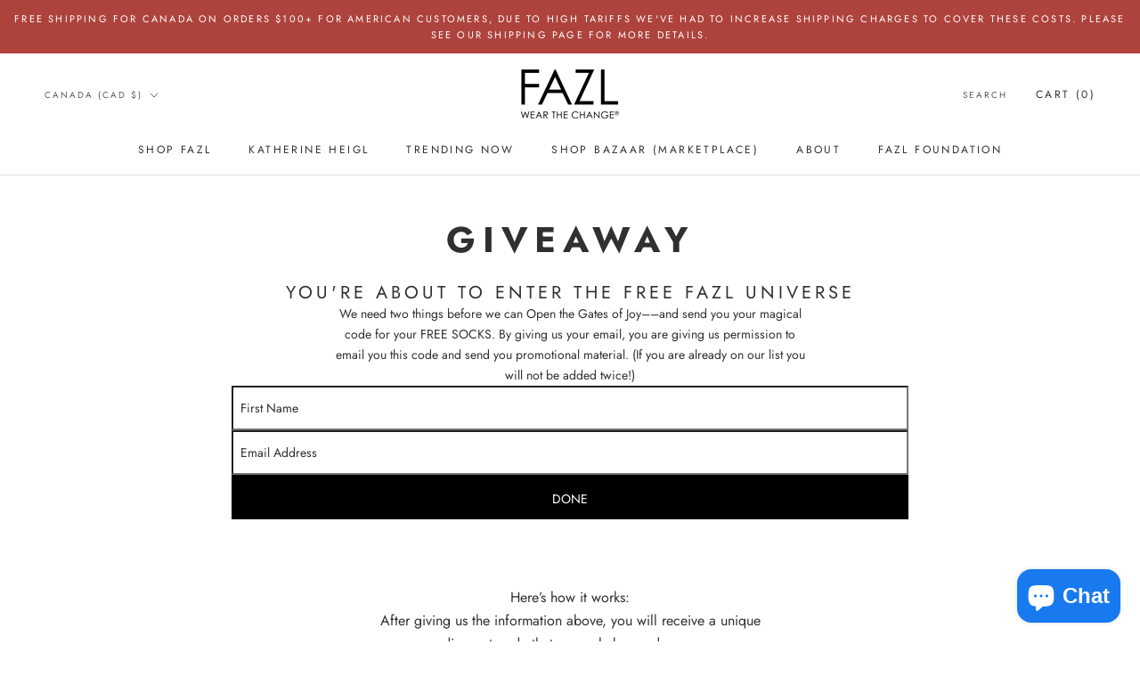

--- FILE ---
content_type: text/html; charset=UTF-8
request_url: https://easydonation.zestardshop.com/preview?id=abcd&page=cart&productid=&shop=fazl-enterprises.myshopify.com
body_size: 9798
content:
<!-- 
 <script src="https://easydonation.zestardshop.com/js/latest_jquery-ui.js" type="text/javascript"></script>
<link href="https://easydonation.zestardshop.com/css/latest_jquery-ui.css" rel="stylesheet" type="text/css" /> 
<link href="https://easydonation.zestardshop.com/assets/storeFront/css/zestDonation.css" rel="stylesheet" type="text/css" />
<link href="https://easydonation.zestardshop.com/css/frontpreview.css" rel="stylesheet" type="text/css" /> 
-->
<link href="https://easydonation.zestardshop.com/assets/storeFront/css/zestDonation.css?v=1763865011" rel="stylesheet" type="text/css" />

<script>

var base_path_easydonation = "https://easydonation.zestardshop.com/";
var variant_ids, product_id;
var shop_name = Shopify.shop, popup_message;
//var shop_id = "abcd";

var shop_id = shop_name;
$zestard_easy = window.jQuery;

$zestard_easy(document).ready(function () {

    var shop_id = 'abcd';
    var page = 'cart';
    var additional_css = "";
    var product_image = " https://cdn.shopify.com/s/files/1/0055/5348/7942/files/1737069187_FazlSocks_India__MG_7099.jpg?v=1740534262 ";
    setdata = {"id":8826,"status":"1","select_page":3,"title":"Donate","donation_name":"Be a Change Maker & Donate to the Fazl Foundation","description":"<p>Together, we can give\u00a0life-changing opportunities to the orphaned and destitute in India by providing access to education, supporting orphanages and breaking cycles of poverty.<\/p><p>*Non tax receiptable. If you\u2019d like to give more than $20 please click <a href=\"https:\/\/www.fazlfoundation.com\/general-4\"><strong>here<\/strong><\/a><strong>.<\/strong><\/p>","field_option":"D","dropdown_option":"[\"5\",\"10\",\"15\"]","dropdown_other":1,"text_dropdown_other":"Other","radio_option":null,"tab_option":null,"radio_other":1,"tab_other":1,"text_radio_other":"Other","text_tab_other":"Other","bar_min":0,"bar_max":100,"add_min_amount":0,"variant_ids":"[\"41102649851984\",\"41102649884752\",\"41102649917520\"]","donation_data":"[base64]","donation_button_text":"Donate","additional_css":"h3.display_title {\r\n    margin-bottom: 5px !important;\r\n}\r\n.donation_content .product-image {\r\n    width: 13% !important;\r\n}\r\n\r\ninput.btn.button.donation_button {\r\n    border: 1px solid #0a6656;\r\n    padding: 9px 15px;\r\n    background-color: #0a6656;\r\n    color: #fff;\r\n    text-transform: uppercase;\r\n    letter-spacing: 0.7px;  \r\n  height: unset !important;\r\ntransition:all 0.6s ease;\r\n}\r\ninput.btn.button.donation_button:hover{\r\n    background-color:#fff !important;\r\ncolor:#0a6656;\r\ntransition:all 0.6s ease;\r\n}\r\n#dropdown_textbox, #dropdown_product_textbox {\r\n    width: 35% !important;\r\n}\r\n.donation_button {\r\n    margin-left: 10px !important;\r\n \r\n}","shop_currency":"$","shop_id":18499,"send_email":1,"receive_email":1,"show_popup":1,"popup_message":"Thank you for joining us! You just made a difference!","created_at":"2025-02-25 20:44:22","updated_at":"2025-01-30 11:30:07","deleted_at":null};
    window.newSetdata = {"id":8826,"status":"1","select_page":3,"title":"Donate","donation_name":"Be a Change Maker & Donate to the Fazl Foundation","description":"<p>Together, we can give\u00a0life-changing opportunities to the orphaned and destitute in India by providing access to education, supporting orphanages and breaking cycles of poverty.<\/p><p>*Non tax receiptable. If you\u2019d like to give more than $20 please click <a href=\"https:\/\/www.fazlfoundation.com\/general-4\"><strong>here<\/strong><\/a><strong>.<\/strong><\/p>","field_option":"D","dropdown_option":"[\"5\",\"10\",\"15\"]","dropdown_other":1,"text_dropdown_other":"Other","radio_option":null,"tab_option":null,"radio_other":1,"tab_other":1,"text_radio_other":"Other","text_tab_other":"Other","bar_min":0,"bar_max":100,"add_min_amount":0,"variant_ids":"[\"41102649851984\",\"41102649884752\",\"41102649917520\"]","donation_data":"[base64]","donation_button_text":"Donate","additional_css":"h3.display_title {\r\n    margin-bottom: 5px !important;\r\n}\r\n.donation_content .product-image {\r\n    width: 13% !important;\r\n}\r\n\r\ninput.btn.button.donation_button {\r\n    border: 1px solid #0a6656;\r\n    padding: 9px 15px;\r\n    background-color: #0a6656;\r\n    color: #fff;\r\n    text-transform: uppercase;\r\n    letter-spacing: 0.7px;  \r\n  height: unset !important;\r\ntransition:all 0.6s ease;\r\n}\r\ninput.btn.button.donation_button:hover{\r\n    background-color:#fff !important;\r\ncolor:#0a6656;\r\ntransition:all 0.6s ease;\r\n}\r\n#dropdown_textbox, #dropdown_product_textbox {\r\n    width: 35% !important;\r\n}\r\n.donation_button {\r\n    margin-left: 10px !important;\r\n \r\n}","shop_currency":"$","shop_id":18499,"send_email":1,"receive_email":1,"show_popup":1,"popup_message":"Thank you for joining us! You just made a difference!","created_at":"2025-02-25 20:44:22","updated_at":"2025-01-30 11:30:07","deleted_at":null};
    popup_message = setdata.popup_message;
    show_popup = setdata.show_popup;
	$zestard_easy(".donation_loader").hide();


    console.log("donation app v11 page",page);

    // ==========================
    // Added by Rajesh for design change
    // ==========================

    if (window.zpIntervalCheck) {
        clearInterval(window.zpIntervalCheck);
    }
    function updateWrapperClasses() {
        var allUpdated = true;

        $zestard_easy('.zp-wrapper').each(function () {
            var $wrapper = $zestard_easy(this);
            var parentWidth = $wrapper.width();
            var shouldBe = (parentWidth < 749) ? 'zp-mobile-wrapper' : 'zp-desktop-wrapper';
            if (!$wrapper.hasClass(shouldBe)) {
                $wrapper.removeClass('zp-mobile-wrapper zp-desktop-wrapper').addClass(shouldBe);
                allUpdated = false;
            }
        });
        if (allUpdated) {
            clearInterval(window.zpIntervalCheck);
        }
    }
    updateWrapperClasses();
    window.zpIntervalCheck = setInterval(updateWrapperClasses, 1000);

    $zestard_easy(window).on('unload', function () {
        clearInterval(window.zpIntervalCheck);
    });
    
    // ==========================
    // End: Added by Rajesh for design change
    // ==========================
   
    var intervalId = setInterval(function () {
        var popup = $zestard_easy(".donation .donation-thankyou-popup");
        if (popup.length > 0 && popup.parent()[0] !== document.body) {
            popup.appendTo("body");
            clearInterval(intervalId);
        }
        if (popup.length > 0 && popup.parent()[0] === document.body) {
            clearInterval(intervalId);
        }
    }, 300);


    $zestard_easy.ajax({
        type: "GET",
        url: "https://easydonation.zestardshop.com/getDonationProgress",
        async: false,
        data: {
            'shop': shop_name
        },
        success: function (data) {
            var data = JSON.parse(data)
            $zestard_easy("#zs_donation_progress_made").val(data.donations_made);
            $zestard_easy("#zs_donation_progress_total").val(data.total_donation);
        }
    });


    window.setDataCentral = function (setdata) {
        if(setdata.title){
            $zestard_easy(".zp-title").text(setdata.title);
        } else {
            $zestard_easy(".zp-title").text("Donation");
        }
        if (setdata.donation_button_text) {
            $zestard_easy(".donation_product_button").text(setdata.donation_button_text);
            $zestard_easy(".donation_button").text(setdata.donation_button_text);
        } else {
            $zestard_easy(".donation_product_button").text("Donate");
            $zestard_easy(".donation_button").text("Donate");
        }
    }



window.prodPagefunction = function (shop, url) {
  fetch("/apps/easyDonationApp/findProdSetup", {
    method: "POST",
    headers: {
      "Content-Type": "application/json"
    },
    body: JSON.stringify({
      shop: shop,
      url: url
    })
  })
  .then(response => {
    if (!response.ok) {
      throw new Error("Network response was not ok");
    }
    return response.json();
  })
  .then(data => {
    console.log("Proxy Response:", data);
  })
  .catch(error => {
    console.error("Proxy request failed:", error);
    // Do not stop execution, just log
  });
};

window.setTitleAndDesc = function (setdata)
{
if (setdata.donation_name) {
        $zestard_easy(".zps-title").text(setdata.donation_name);
    } else {
        $zestard_easy(".zps-title").css('display', 'none');
    }
    if (setdata.description) {
        $zestard_easy(".zps-description").html(setdata.description);
    } else {
        $zestard_easy(".zps-description").css('display', 'none');
    }

}

window.showPopup = function (show_popup) {
    if(show_popup == 1) {
        $zestard_easy(".donation-thankyou-popup").css("display", "flex");
        function closeThankyouPopup() {
            $zestard_easy(".donation-thankyou-popup").hide();
            reloadcart();
        }
        $zestard_easy(".dtp-close-thankyou").on("click", closeThankyouPopup);
        $zestard_easy(document).on("click", ".donation-thankyou-popup", function (e) {
            if (e.target === this) closeThankyouPopup();
        });
        $zestard_easy(document).on("keyup", function (e) {
            if (e.key === "Escape" || e.keyCode === 27) closeThankyouPopup();
        });
    } else {
        setTimeout(function(){ 
            window.location.reload(true); 
        }, 400);
    }
}
window.manageDonatedProducts = function (prodResponse)
{
var addingVarArr = [];

var tempFixURl = `/cart/add.js`;
if(window.location.hostname == "gardenofevebeauty.com")
{
  tempFixURl = `https://gardenofevebeauty.com/cart/add.js`;  
}

for(item in prodResponse.response)
      {
        
          addingVarArr.push({
          quantity: prodResponse.response[item],
          id: item
        });
      }

      $.ajax({
                type: 'POST',
                url: tempFixURl,
                data: {
                    items: addingVarArr
                },
                    dataType: 'json',
                    success: function (data) {
                        $zestard_easy(".loaderDiv").hide();
            
                if(newSetdata.show_popup == 1)
                {
                    $zestard_easy(".donation-thankyou-popup").css("display", "flex");
                    function closeThankyouPopup() {
                        $zestard_easy(".donation-thankyou-popup").hide();
                        reloadcart();
                    }
                    $zestard_easy(".dtp-close-thankyou").on("click", closeThankyouPopup);
                    $zestard_easy(document).on("click", ".donation-thankyou-popup", function (e) {
                        if (e.target === this) closeThankyouPopup();
                    });
                    $zestard_easy(document).on("keyup", function (e) {
                        if (e.key === "Escape" || e.keyCode === 27) closeThankyouPopup();
                    });
                } else{
                    if(shop_name == "living-liv.myshopify.com" || shop_name == "trk-care.myshopify.com" || shop_name == "rinseoffsystems.myshopify.com" || shop_name == "havasmarket.myshopify.com" || shop_name == "maemae-ptsa.myshopify.com" || shop_name == "semi-org-dev.myshopify.com" || shop_name == "f3464b-16.myshopify.com" || shop_name == "semi-org-dev.myshopify.com" || shop_name == "28490b-5.myshopify.com" || shop_name == "bb2916-fb.myshopify.com" || shop_name == "region-13-products.myshopify.com" || shop_name == "straproject.myshopify.com" || shop_name == "g6qi90-bs.myshopify.com" || shop_name == "paintpass3900.myshopify.com"){
                        reloadcart();
                    } else {
                    setTimeout(function(){ 
                        window.location.reload(true); }, 400);
                    }
                }
    
                }
            });

}

            if (setdata.status == '1') {

                var text_dropdown_other = setdata.text_dropdown_other;
                var text_radio_other = setdata.text_radio_other;
                var text_tab_other = setdata.text_tab_other;
                additional_css = setdata.additional_css;
                $zestard_easy('.easy_donation_additional_css').html("<style>" + additional_css + "</style>");
                $zestard_easy('.dtp-popup-title').html(popup_message);
                if (setdata.select_page == 2 && page == "product" || setdata.select_page == 3 && page == "product" ) {


                    var donateShop = window.Shopify ? Shopify.shop : null;
                    var donateSetupUrl  = window.location.href;
                    prodPagefunction(donateShop,donateSetupUrl);


                    if ($("[itemprop=offers]"))
                        {
                            $("[itemprop=offers]").css("display", "block");
                        }

                    if (setdata.field_option == "P") {
                        $zestard_easy('#preview_product_container').css('display', 'inline-block');
                        $zestard_easy("#textbox_product_preview, #dropdown_product_preview, #radio_product_preview, #tab_product_preview").remove();

                        $zestard_easy('#pricebar_product_preview').css('display', 'block');

                        var min_val = parseInt(setdata.bar_min);
                        var max_val = parseInt(setdata.bar_max);

                        setDataCentral(setdata);
                        $zestard_easy("#product_pricebar_slider").val(min_val);
                        $zestard_easy("#product_pricebar_slider").attr("min", min_val);
                        $zestard_easy("#product_pricebar_slider").attr("max", max_val);
                        $zestard_easy("#amount-product-label").html(setdata.shop_currency + min_val);
                        $zestard_easy("#product_pricebar_slider").change(function () {
                            var amounttext = $zestard_easy("#product_pricebar_slider").val();
                            $zestard_easy("#amount-product-label").html(setdata.shop_currency + amounttext);
                        });
						
                    }
					else if (setdata.field_option == "D")
					{
						$zestard_easy('#preview_product_container').css('display', 'inline-block');
                        $zestard_easy("#textbox_product_preview, #pricebar_product_preview, #dropdown_product_preview, #radio_product_preview").remove();

                        $zestard_easy('#dropdown_product_preview').css('display', 'block');
                        var option_array = JSON.parse(setdata.dropdown_option);

                        setDataCentral(setdata);
                        var j = 0;
                        if (setdata.variant_ids)
                        {
                            variant_ids = JSON.parse(setdata.variant_ids);
                            
                                $zestard_easy.each(option_array, function (j) {
                                    $zestard_easy('#donation_product_amount').append($zestard_easy('<option>', {
                                        value: variant_ids[j],
                                        text: option_array[j]
                                    }));
                                    j++;
                                });
                            
                            // Donate $1 to LE&RN
                            if(setdata.dropdown_other == 1){
                                 $zestard_easy('#donation_product_amount').append($zestard_easy('<option>', {
                                    id: "click_drop_down",
                                    value: "other",
                                    text: text_dropdown_other
                                }));
                            }
                        }
                        
                    } else if (setdata.field_option == "T") {

                        $zestard_easy('#preview_product_container').css('display', 'inline-block');
                        $zestard_easy("#pricebar_product_preview, #dropdown_product_preview, #radio_product_preview").remove();
                        $zestard_easy('#textbox_product_preview').css('display', 'block');
                        $zestard_easy('#minimum_product_donation').hide();
                        if(setdata.add_min_amount >= 1){
                            //$zestard_easy("#minimum_product_donation").after(setdata.shop_currency + setdata.add_min_amount);
                            $zestard_easy('#minimum_product_donation').css('display', 'block');
                            $zestard_easy("#minimum_product_donation").html("Minimum Donation: " + setdata.shop_currency + setdata.add_min_amount);
                            $zestard_easy("#textbox_product_amount").attr("min", setdata.add_min_amount);
                        }

                        setDataCentral(setdata);
                    }
                    else if (setdata.field_option == "R")
					{
						$zestard_easy('#preview_product_container').css('display', 'inline-block');
                        $zestard_easy("#textbox_product_preview, #pricebar_product_preview, #dropdown_product_preview, #tab_product_preview").remove();
                        $zestard_easy('#radio_product_preview').css('display', 'block');
                        var option_array = JSON.parse(setdata.radio_option);


                        setDataCentral(setdata);
                        var j = 0;
                        if (setdata.variant_ids)
                        {
                            variant_ids = JSON.parse(setdata.variant_ids);
                            
                            $zestard_easy.each(option_array, function (j) {
                                $zestard_easy('.radio_product_amount_section').append($zestard_easy('<input type="radio" class="radio-options" name="radio_option" id="radio-options-'+variant_ids[j]+'" value="'+variant_ids[j]+'"><label for="radio-options-'+variant_ids[j]+'">'+option_array[j]+'</label>'));
                                j++;
                            });
                            // Donate $1 to LE&RN
                            if(setdata.radio_other == 1){
                                $zestard_easy('.radio_product_amount_section').append($zestard_easy('<input type="radio" class="radio-options" name="radio_option" id="click_radio" value="other"><label for="click_radio">'+text_radio_other+'</label>'));
                            }
                        }
                        
                    }
                    else if (setdata.field_option == "O")
					{
						$zestard_easy('#preview_product_container').css('display', 'inline-block');
                        $zestard_easy("#textbox_product_preview, #pricebar_product_preview, #dropdown_product_preview, #radio_product_preview").remove();
                        $zestard_easy('#tab_product_preview').css('display', 'block');
                        var option_array = JSON.parse(setdata.tab_option);


                        setDataCentral(setdata);
                        var j = 0;
                        if (setdata.variant_ids)
                        {
                            variant_ids = JSON.parse(setdata.variant_ids);
                            
                            $zestard_easy.each(option_array, function (j) {
                                $zestard_easy('.tab_product_amount_section').append($zestard_easy('<input type="radio" class="tab-options" name="tab_option" id="tab-options-'+variant_ids[j]+'" value="'+variant_ids[j]+'"><label for="tab-options-'+variant_ids[j]+'">'+option_array[j]+'</label>'));
                                j++;
                            });
                            // Donate $1 to LE&RN
                            if(setdata.tab_other == 1){
                                $zestard_easy('.tab_product_amount_section').append($zestard_easy('<input type="radio" class="tab-options" name="tab_option" id="click_tab" value="other"><label for="click_tab">'+text_tab_other+'</label>'));
                            }
                        }
                        
                    }
                    else {
                    }
                }
                
                else if(setdata.select_page == 1 && page == "cart" || setdata.select_page == 3 && page == "cart") {

                    
					if(product_image) {
						$zestard_easy('.zps-content-wrapper .zps-image').html($zestard_easy('<img>', {id: 'zps-image', src: product_image, width: 180}));
					} else {
						$zestard_easy('.zps-content-wrapper .zps-image').remove();
					}
                    $zestard_easy('#preview_container').css('display', 'block');
                    
                    setDataCentral(setdata);
                    setTitleAndDesc(setdata);
                    if (setdata.field_option == "P") {
                        $zestard_easy("#textbox_product_preview, #pricebar_product_preview, #dropdown_product_preview, #radio_product_preview, #tab_product_preview").remove();
                        $zestard_easy('#pricebar_preview').show();

                        var min_val = parseInt(setdata.bar_min);
                        var max_val = parseInt(setdata.bar_max);

                        $zestard_easy("#pricebar_slider").val(min_val);
                        $zestard_easy("#pricebar_slider").attr({ min: min_val, max: max_val });
                        $zestard_easy("#amount-label").html(setdata.shop_currency + min_val);
                        $zestard_easy("#pricebar_slider").change(function () {
                            var amounttext = $zestard_easy("#pricebar_slider").val();
                            $zestard_easy("#amount-label").html(setdata.shop_currency + amounttext);
                        });
                        function updateSliderBackground(slider) {
                            const value = (slider.val() - slider.attr('min')) / (slider.attr('max') - slider.attr('min')) * 100;
                            slider.css('background', `linear-gradient(to right, var(--input-active-bg) ${value}%, var(--input-default-bg) ${value}%)`);
                        }
                        const slider = $zestard_easy('#pricebar_slider');
                        slider.on('input', function() {
                            updateSliderBackground(slider);
                        });
                        updateSliderBackground(slider);
                    } else if (setdata.field_option == "D") {
                        $zestard_easy("#textbox_preview, #pricebar_preview, #radio_preview, #tab_preview").remove();
                        $zestard_easy('#dropdown_preview').css('display', 'block');
                        var option_array = JSON.parse(setdata.dropdown_option);
                        
                        var j = 0;
                        if (setdata.variant_ids)
                        {
                            
                            variant_ids = JSON.parse(setdata.variant_ids);
                            $zestard_easy.each(option_array, function (j) {
                                $zestard_easy('#donation_amount').append($zestard_easy('<option>', {
                                    value: variant_ids[j],
                                    text: option_array[j]
                                }));
                                j++;
                            });
                            if(setdata.dropdown_other == 1){
                                 $zestard_easy('#donation_amount').append($zestard_easy('<option>', {
                                    id: "click_drop_down",
                                    value: "other",
                                    text: text_dropdown_other
                                }));
                            }
                        } 
                    } else if (setdata.field_option == "T") {
                        $zestard_easy("#pricebar_preview, #dropdown_preview, #radio_preview, #tab_preview").remove();
                        $zestard_easy('#textbox_preview').show();

                        $zestard_easy("#minimum_donation").parent().hide();
                        if(setdata.add_min_amount >= 1){
                            $zestard_easy("#minimum_donation").parent().show();
                            $zestard_easy("#minimum_donation").html("Minimum Donation: " + setdata.shop_currency + setdata.add_min_amount);
                            $zestard_easy("#textbox_amount").attr("min", setdata.add_min_amount);
                        }
                        
                    } else if (setdata.field_option == "R") {
                        $zestard_easy("#textbox_preview, #pricebar_preview, #dropdown_preview, #tab_preview").remove();
                        $zestard_easy('#radio_preview').show();
                        var option_array = JSON.parse(setdata.radio_option);

                        var j = 0;
                        if (setdata.variant_ids)
                        {
                            variant_ids = JSON.parse(setdata.variant_ids);
                            $zestard_easy.each(option_array, function (j) {
                                $zestard_easy('.zps-radio-wrapper').append($zestard_easy('<div class="zps-item"><input type="radio" class="radio-options" name="radio_option" id="radio-options-'+variant_ids[j]+'" value="'+variant_ids[j]+'"><label for="radio-options-'+variant_ids[j]+'">'+option_array[j]+'</label></div>'));
                                j++;
                            });
                            if(setdata.radio_other == 1){
                                $zestard_easy('.zps-radio-wrapper').append($zestard_easy('<div class="zps-item"><input type="radio" class="radio-options" name="radio_option" id="click_radio" value="other"><label for="click_radio">'+text_radio_other+'</label></div>'));
                            }
                        } 
                    } else if (setdata.field_option == "O") {
                        $zestard_easy("#textbox_preview, #pricebar_preview, #dropdown_preview, #radio_preview").remove();
                        $zestard_easy('#tab_preview').show();
                        var option_array = JSON.parse(setdata.tab_option);
                        var j = 0;
                        if (setdata.variant_ids)
                        {
                            variant_ids = JSON.parse(setdata.variant_ids);
                            $zestard_easy.each(option_array, function (j) {
                                $zestard_easy('.zps-tabs-wrapper').append($zestard_easy('<div class="zps-item"><input type="radio" class="tab-options" name="tab_option" id="tab-options-'+variant_ids[j]+'" value="'+variant_ids[j]+'"><label for="tab-options-'+variant_ids[j]+'">'+option_array[j]+'</label></div>'));
                                j++;
                            });
                            if(setdata.tab_other == 1){
                                $zestard_easy('.zps-tabs-wrapper').append($zestard_easy('<div class="zps-item"><input type="radio" class="tab-options" name="tab_option" id="click_tab" value="other"><label for="click_tab">'+text_tab_other+'</label></div>'));
                            }
                        }
                    }
                }
            }
        /* }
    }); */
    $zestard_easy("#donation_amount").on('change', function(){
        var dropdown_value = $(this).val();
        $zestard_easy('#dropdown_textbox').parent().hide();
        if(dropdown_value == "other"){
            $zestard_easy('#dropdown_textbox').parent().show();
        }
    });
    $zestard_easy("#donation_product_amount").on('change', function(){
        var dropdown_value = $(this).val();
        if(dropdown_value == "other"){
            $zestard_easy('#dropdown_product_textbox').css('display', 'inline-block');
        }else{
            $zestard_easy('#dropdown_product_textbox').css('display', 'none');
        }
    });
    
    //Extra Donation Options
    
    $zestard_easy(".radio-options").on('change', function(){
        var radio_value = $(this).val();
        $zestard_easy('#radio_textbox, #radio_product_textbox').hide();
        if(radio_value == "other"){
            $zestard_easy('#radio_textbox, #radio_product_textbox').show();
        }
    });
    
    $zestard_easy(".tab-options").on('change', function(){
        var tab_value = $(this).val();
        $zestard_easy('#tab_textbox, #tab_product_textbox').hide();
        if(tab_value == "other"){
            $zestard_easy('#tab_textbox, #tab_product_textbox').show();
        }
    });
    
    
    //Extra Donation Options
    
});

function show_loader() {
    $zestard_easy('.loaderDiv').css('display', 'inline-block');
}

function reloadcart() {
    if(shop_name == "dolan-group.myshopify.com" || shop_name == "freedom-heart-ukraine-2023.myshopify.com" || shop_name == "vspo-store.myshopify.com"){
        setTimeout(function(){ window.location.reload(true); }, 400);
    }else if(shop_name == "episcopal-parents-guild-store.myshopify.com" || shop_name == "lordvonpanen.myshopify.com" || shop_name == "tatti-lashes.myshopify.com" || shop_name == "qd-development.myshopify.com" || shop_name == "f3464b-16.myshopify.com" || shop_name == "paintpass3900.myshopify.com"){
        window.location.href = "/checkout";
    }else{ 
        window.location.href = "/cart";
    }
}
$zestard_easy("#product_dropdownform").submit(function (e) {

    var data_array = [];
    var custom_array = [];
    $zestard_easy("#donation_product_amount option").each(function(){
        data_array[$(this).text()] = $(this).val();
        custom_array.push($(this).text());
    });

    var data = $zestard_easy("#donation_product_amount").val();

    var custom_data = $zestard_easy("#dropdown_product_textbox").val();
    if(jQuery.inArray(custom_data, custom_array) !== -1){
        var data =  data_array[custom_data];
    }
    if(data != "other"){
        if(variant_ids)
        {

            $zestard_easy.ajax({
                url: '/cart/add.js',
                data: {quantity: 1, id: data},
                async: false
            });
            showPopup(setdata.show_popup);
        }
		else
        {
            show_loader();
            $zestard_easy.ajax({
                type: "POST",
                url: "https://easydonation.zestardshop.com/frontend/dropdown/save",
                async: false,
                data: {
                    data: data,
                    'id': shop_id
                },
                beforeSend: function () {
                    show_loader();
                },
                success: function (productId)
                {

                    if(typeof productId.response !== 'undefined')
                            {

                            if(productId.response)
                            {
                                manageDonatedProducts(productId);
                                return false;
                            }

                            }


                    
                }
            });            
        }
    }
	else
	{
        data = $zestard_easy("#dropdown_product_textbox").val();
        show_loader();
            $zestard_easy.ajax({
                type: "POST",
                url: "https://easydonation.zestardshop.com/frontend/dropdown/save",
                async: false,
                data: {
                    data: data,
                    'id': shop_id
                },
                beforeSend: function () {
                    show_loader();
                },
                success: function (productId)
                {
                            if(typeof productId.response !== 'undefined')
                            {
                                if(productId.response)
                                {
                                    manageDonatedProducts(productId);
                                    return false;
                                }
                            }

                    
                }
            });
    }

    e.preventDefault();
});

$zestard_easy("#product_textbox_form").submit(function (e) {
    var data = $zestard_easy("#textbox_product_amount").val();
    var productid = $('.donation').attr('productid');
    $zestard_easy.ajax({
        type: "POST",
        url: "https://easydonation.zestardshop.com/frontend/dropdown/save",
        data: {
            data: data,
            productid: productid,
            'id': shop_id
        },
        beforeSend: function () {
            $zestard_easy('.loaderDiv').css('display', 'inline-block');
        },
        success: function (productId) {
            if(typeof productId.response !== 'undefined')
                            {
                                if(productId.response)
                                {
                                    manageDonatedProducts(productId);
                                    return false;
                                }
                            }

            
        }
    });
    e.preventDefault();
});

$zestard_easy("#product_pricebarform").submit(function (e) {
    var data = $zestard_easy("#product_pricebar_slider").val();
    $zestard_easy.ajax({
        type: "POST",
        url: "https://easydonation.zestardshop.com/frontend/dropdown/save",
        data: {
            data: data,
            'id': shop_id
        },
        beforeSend: function () {
            $zestard_easy('.loaderDiv').css('display', 'inline-block');
        },
        success: function (productId) {
            if(typeof productId.response !== 'undefined')
                            {
                                if(productId.response)
                                {
                                    manageDonatedProducts(productId);
                                    return false;
                                }
                            }

        }
    });
    e.preventDefault();
});

$zestard_easy("#dropdownform").submit(function(e){
    var data_array = [];
    var custom_array = [];
    $zestard_easy("#donation_amount option").each(function(){
        data_array[$(this).text()] = $(this).val();
        custom_array.push($(this).text());
    });
    var data = $zestard_easy("#donation_amount").val();
    var custom_data = $zestard_easy("#dropdown_textbox").val();
    if(jQuery.inArray(custom_data, custom_array) !== -1){
        var data =  data_array[custom_data];
    }
    if(data != "other"){
        if (variant_ids)
        {
            $zestard_easy.ajax({
                url: '/cart/add.js',
                data: {quantity: 1, id: data},
                async: false
            });

            //for redirect to checkout
            if(shop_name == "f3464b-16.myshopify.com"){
                window.location.href = "/checkout";
            }
            else if(shop_name == "brentwood-home.myshopify.com" || shop_name == "maemae-ptsa.myshopify.com" || shop_name == "semi-org-dev.myshopify.com" || shop_name == "region-13-products.myshopify.com" || shop_name == "straproject.myshopify.com"){
                window.location.href = "/cart";
            }
            else{
                showPopup(setdata.show_popup);
            }
        }
		else
        {
            show_loader();
            $zestard_easy.ajax({
                type: "POST",
                url: "https://easydonation.zestardshop.com/frontend/dropdown/save",
                async: false,
                data: {
                    data: data,
                    'id': shop_id
                },
                beforeSend: function () {
                    show_loader();
                },
                success: function (productId)
                {
                    if(typeof productId.response !== 'undefined')
                            {
                                if(productId.response)
                                {
                                    manageDonatedProducts(productId);
                                    return false;
                                }
                            }

                }
            });
            reloadcart();
        }
    }else{
        data = $zestard_easy("#dropdown_textbox").val();
        show_loader();
        var corsIssueURL  = "https://easydonation.zestardshop.com/frontend/dropdown/save"

        
        $zestard_easy.ajax({
            type: "POST",
            url: corsIssueURL,
            async: false,
            data: {
                data: data,
                'id': shop_id
            },
            beforeSend: function () {
                show_loader();
            },
            success: function (productId)
            {
                if(typeof productId.response !== 'undefined')
                            {
                                if(productId.response)
                                {
                                    manageDonatedProducts(productId);
                                    return false;
                                }
                            }
				show_loader(0);
            }
        });
        
    }
    e.preventDefault();
});

$zestard_easy("#textbox_preview").submit(function (e) {
    var data = $zestard_easy("#textbox_amount").val();
    $zestard_easy.ajax({
        type: "POST",
        url: "https://easydonation.zestardshop.com/frontend/dropdown/save",
		async:false,
        data: {
            data: data,
            'id': shop_id
        },
        beforeSend: function () {
            $zestard_easy('.loaderDiv').css('display', 'inline-block');
        },
        success: function (productId) {
            if(typeof productId.response !== 'undefined')
                            {
                                if(productId.response)
                                {
                                    manageDonatedProducts(productId);
                                    return false;
                                }
                            }
        }
    });
	
    e.preventDefault();
});

$zestard_easy("#pricebarform").submit(function (e) {
    e.preventDefault();
    var corsIssueURL  = "https://easydonation.zestardshop.com/frontend/dropdown/save"

    if(shop_name == "garden-of-eve-beauty.myshopify.com")
    {
            corsIssueURL = `https://${window.location.hostname}/apps/easyDonationApp/frontend/dropdown/save`;
    }

    var data = $zestard_easy("#pricebar_slider").val();
    $zestard_easy.ajax({
        type: "POST",
        url: corsIssueURL,
        data: {
            data: data,
            'id': shop_id
        },
        beforeSend: function () {
            $zestard_easy('.loaderDiv').css('display', 'inline-block');
        },
        success: function (productId) {
            if(typeof productId.response !== 'undefined')
                            {
                                if(productId.response)
                                {
                                    manageDonatedProducts(productId);
                                    return false;
                                }
                            }

        }
    });

});

//  Extra Donation Options

$zestard_easy("#product_radioform").submit(function (e) {

    var data_array = [];
    var custom_array = [];
    $zestard_easy(".radio-options").each(function(){
        data_array[$(this).next("label").text()] = $(this).val();
        custom_array.push($(this).next("label").text());
    });

    var data = $zestard_easy("input[name='radio_option']:checked").val();

    var custom_data = $zestard_easy("#radio_product_textbox").val();
    if(jQuery.inArray(custom_data, custom_array) !== -1){
        var data =  data_array[custom_data];
    }
    if(data != "other"){
        if(variant_ids)
        {

            $zestard_easy.ajax({
                url: '/cart/add.js',
                data: {quantity: 1, id: data},
                async: false
            });
            showPopup(setdata.show_popup);
        }
		else
        {
            show_loader();
            $zestard_easy.ajax({
                type: "POST",
                url: "https://easydonation.zestardshop.com/frontend/dropdown/save",
                async: false,
                data: {
                    data: data,
                    'id': shop_id
                },
                beforeSend: function () {
                    show_loader();
                },
                success: function (productId)
                {
                    if(typeof productId.response !== 'undefined')
                            {
                                if(productId.response)
                                {
                                    manageDonatedProducts(productId);
                                    return false;
                                }
                            }
                }
            });
            
        }
    }
	else
	{
        data = $zestard_easy("#radio_product_textbox").val();
        show_loader();
            $zestard_easy.ajax({
                type: "POST",
                url: "https://easydonation.zestardshop.com/frontend/dropdown/save",
                async: false,
                data: {
                    data: data,
                    'id': shop_id
                },
                beforeSend: function () {
                    show_loader();
                },
                success: function (productId)
                {
                    if(typeof productId.response !== 'undefined')
                            {
                                if(productId.response)
                                {
                                    manageDonatedProducts(productId);
                                    return false;
                                }
                            }

                    product_id = productId;
					$zestard_easy.ajax({
                        url: '/cart/change.js',
                        data: {quantity: 0, id: product_id},
                        async: false
                    });
                    $zestard_easy.ajax({
                        url: '/cart/add.js',
                        data: {quantity: 1, id: product_id},
                        async: false
                    });
                    $zestard_easy('.loaderDiv').css('display', 'none');
                    showPopup(setdata.show_popup);
                }
            });
            
    }

    e.preventDefault();
});

$zestard_easy("#product_tabform").submit(function (e) {

    var data_array = [];
    var custom_array = [];
    $zestard_easy(".tab-options").each(function(){
        data_array[$(this).next("label").text()] = $(this).val();
        custom_array.push($(this).next("label").text());
    });

    var data = $zestard_easy("input[name='tab_option']:checked").val();

    var custom_data = $zestard_easy("#tab_product_textbox").val();
    if(jQuery.inArray(custom_data, custom_array) !== -1){
        var data =  data_array[custom_data];
    }
    if(data != "other"){
        if(variant_ids)
        {

            $zestard_easy.ajax({
                url: '/cart/add.js',
                data: {quantity: 1, id: data},
                async: false
            });
            showPopup(setdata.show_popup);
        }
		else
        {
            show_loader();
            $zestard_easy.ajax({
                type: "POST",
                url: "https://easydonation.zestardshop.com/frontend/dropdown/save",
                async: false,
                data: {
                    data: data,
                    'id': shop_id
                },
                beforeSend: function () {
                    show_loader();
                },
                success: function (productId)
                {
                    if(typeof productId.response !== 'undefined')
                            {
                                if(productId.response)
                                {
                                    manageDonatedProducts(productId);
                                    return false;
                                }
                            }

                    
                }
            });
        }
    }
	else
	{
        data = $zestard_easy("#tab_product_textbox").val();
        show_loader();
            $zestard_easy.ajax({
                type: "POST",
                url: "https://easydonation.zestardshop.com/frontend/dropdown/save",
                async: false,
                data: {
                    data: data,
                    'id': shop_id
                },
                beforeSend: function () {
                    show_loader();
                },
                success: function (productId)
                {
                    if(typeof productId.response !== 'undefined')
                            {
                                if(productId.response)
                                {
                                    manageDonatedProducts(productId);
                                    return false;
                                }
                            }

                    
                }
            });
    }

    e.preventDefault();
});

$zestard_easy("#radioform").submit(function(e){
    var data_array = [];
    var custom_array = [];
    $zestard_easy(".radio-options").each(function(){
        data_array[$(this).next("label").text()] = $(this).val();
        custom_array.push($(this).next("label").text());
    });

    var data = $zestard_easy("input[name='radio_option']:checked").val();
    var custom_data = $zestard_easy("#radio_textbox").val();
    if(jQuery.inArray(custom_data, custom_array) !== -1){
        var data =  data_array[custom_data];
    }
    if(data != "other"){
        if (variant_ids)
        {
            $zestard_easy.ajax({
                url: '/cart/add.js',
                data: {quantity: 1, id: data},
                async: false
            });

            //for redirect to checkout
            showPopup(setdata.show_popup);
        }
		else
        {
            show_loader();
            $zestard_easy.ajax({
                type: "POST",
                url: "https://easydonation.zestardshop.com/frontend/dropdown/save",
                async: false,
                data: {
                    data: data,
                    'id': shop_id
                },
                beforeSend: function () {
                    show_loader();
                },
                success: function (productId)
                {
                    if(typeof productId.response !== 'undefined')
                            {
                                if(productId.response)
                                {
                                    manageDonatedProducts(productId);
                                    return false;
                                }
                            }

                }
            });
            //for redirect to checkout
            reloadcart();
        }
    }else{
        data = $zestard_easy("#radio_textbox").val();
        show_loader();
        $zestard_easy.ajax({
            type: "POST",
            url: "https://easydonation.zestardshop.com/frontend/dropdown/save",
            async: false,
            data: {
                data: data,
                'id': shop_id
            },
            beforeSend: function () {
                show_loader();
            },
            success: function (productId)
            {
                if(typeof productId.response !== 'undefined')
                            {
                                if(productId.response)
                                {
                                    manageDonatedProducts(productId);
                                    return false;
                                }
                            }

            }
        });
        
        showPopup(setdata.show_popup);
    }
    e.preventDefault();
});

$zestard_easy("#tabform").submit(function(e){
    var data_array = [];
    var custom_array = [];
     $zestard_easy(".tab-options").each(function(){
        data_array[$(this).next("label").text()] = $(this).val();
        custom_array.push($(this).next("label").text());
    });

    var data = $zestard_easy("input[name='tab_option']:checked").val();
    var custom_data = $zestard_easy("#tab_textbox").val();
    if(jQuery.inArray(custom_data, custom_array) !== -1){
        var data =  data_array[custom_data];
    }
    if(data != "other"){
        if (variant_ids)
        {
            $zestard_easy.ajax({
                url: '/cart/add.js',
                data: {quantity: 1, id: data},
                async: false
            });

            //for redirect to checkout
            if(shop_name == "paintpass3900.myshopify.com"){
                window.location.href = "/checkout";
            }
            else if(shop_name == "brentwood-home.myshopify.com" || shop_name == "havasmarket.myshopify.com" || shop_name == "semi-org-dev.myshopify.com" || shop_name == "28490b-5.myshopify.com" || shop_name == "g6qi90-bs.myshopify.com"){
                window.location.href = "/cart";
            }
            else{
                showPopup(setdata.show_popup);
            }
        }
		else
        {
            show_loader();
            $zestard_easy.ajax({
                type: "POST",
                url: "https://easydonation.zestardshop.com/frontend/dropdown/save",
                async: false,
                data: {
                    data: data,
                    'id': shop_id
                },
                beforeSend: function () {
                    show_loader();
                },
                success: function (productId)
                {
                    if(typeof productId.response !== 'undefined')
                            {
                                if(productId.response)
                                {
                                    manageDonatedProducts(productId);
                                    return false;
                                }
                            }

                    product_id = productId;
                    $zestard_easy.ajax({
                        url: '/cart/add.js',
                        data: {quantity: 1, id: product_id},
                        async: false
                    });
                }
            });
    
            
            if(shop_name == "paintpass3900.myshopify.com"){
                window.location.href = "/checkout";
            }
            else{
                reloadcart();
            }
        }
    }else{
        data = $zestard_easy("#tab_textbox").val();
        show_loader();
        $zestard_easy.ajax({
            type: "POST",
            url: "https://easydonation.zestardshop.com/frontend/dropdown/save",
            async: false,
            data: {
                data: data,
                'id': shop_id
            },
            beforeSend: function () {
                show_loader();
            },
            success: function (productId)
            {
                if(typeof productId.response !== 'undefined'){
                    if(productId.response) {
                        manageDonatedProducts(productId);
                        return false;
                    }
                }
				show_loader(0);
                product_id = parseInt(productId);
				$zestard_easy.ajax({
					url: '/cart/change.js',
					data: {quantity: 0, id: product_id},
					async: false
				});
				$zestard_easy.ajax({
					url: '/cart/add.js',
					data: {quantity: 1, id: product_id},
					async: false
				});
            }
        });

        //for redirect to checkout
        if(shop_name == "paintpass3900.myshopify.com"){
                window.location.href = "/checkout";
        }
        else if(shop_name == "brentwood-home.myshopify.com" || shop_name == "semi-org-dev.myshopify.com" || shop_name == "28490b-5.myshopify.com" || shop_name == "g6qi90-bs.myshopify.com"){
            window.location.href = "/cart";
        }
        else{
            showPopup(setdata.show_popup);
        }
    }
    e.preventDefault();
});

function preventNonNumericalInput(e) {
  e = e || window.event;
  var charCode = (typeof e.which == "undefined") ? e.keyCode : e.which;
  var charStr = String.fromCharCode(charCode);

  if (!charStr.match(/^[0-9_.]+$/))
    e.preventDefault();
}
</script>
<div id="donationThankyouPopup" class="donation-thankyou-popup" aria-hidden="true" style="display: none">
    <div class="donation-thankyou-content" role="dialog" aria-modal="true">
        <span class="dtp-close-thankyou" aria-label="Close">
            <svg xmlns="http://www.w3.org/2000/svg" viewBox="0 0 20 20">
                <path d="M13.97 15.03a.75.75 0 1 0 1.06-1.06l-3.97-3.97 3.97-3.97a.75.75 0 0 0-1.06-1.06l-3.97 3.97-3.97-3.97a.75.75 0 0 0-1.06 1.06l3.97 3.97-3.97 3.97a.75.75 0 1 0 1.06 1.06l3.97-3.97 3.97 3.97Z"></path>
            </svg>
        </span>
        <div class="dtp-thankyou-icon">
            <svg xmlns="http://www.w3.org/2000/svg" viewBox="0 0 512 512" width="100%" height="100%" role="img" aria-hidden="true">
                <g fill-rule="evenodd" clip-rule="evenodd">
                    <path fill="#4bae4f" d="M256 0C114.8 0 0 114.8 0 256s114.8 256 256 256 256-114.8 256-256S397.2 0 256 0z"/>
                    <path fill="#fff" d="M379.8 169.7c6.2 6.2 6.2 16.4 0 22.6l-150 150c-3.1 3.1-7.2 4.7-11.3 4.7s-8.2-1.6-11.3-4.7l-75-75c-6.2-6.2-6.2-16.4 0-22.6s16.4-6.2 22.6 0l63.7 63.7 138.7-138.7c6.2-6.3 16.4-6.3 22.6 0z"/>
                </g>
            </svg>
        </div>
        <h2 class="dtp-popup-title"></h2>
    </div>
</div>
<script>
if(popup_message)
{
    $(".dtp-popup-title").html(popup_message);
}

</script>

<div id="preview_product_container" class="product_fontpreview" style="display: none">
    <div id="dropdown_product_preview" style="display: none">
        <form name="product_dropdownform" id="product_dropdownform">
            <div class="product-price-slider">
                <select name="donation_product_amount" id="donation_product_amount" class="donation_product_amount"></select>
                <input type="number" name="dropdown_product_textbox" id="dropdown_product_textbox" step="any" min="1" style="display:none;"/>
                <input type="submit" name="donate" value="Donate" class="btn button donation_product_button"/>
                <div class="loaderDiv" style="display:none;"><img src="https://easydonation.zestardshop.com/image/loader.svg"></div>
            </div>
        </form>
    </div>
    
    <!--Extra Donation Options-->
    
    <div id="radio_product_preview" style="display: none">
        <form name="product_radioform" id="product_radioform">
            <div class="product-price-slider">
                <div class="radio_product_amount_section">
                    
                </div>
                <input type="number" name="radio_product_textbox" id="radio_product_textbox" step="any" min="1" style="display:none;"/>
                <input type="submit" name="donate" value="Donate" class="btn button donation_product_button"/>
                <div class="loaderDiv" style="display:none;"><img src="https://easydonation.zestardshop.com/image/loader.svg"></div>
            </div>
        </form>
    </div>
    
    <div id="tab_product_preview" style="display: none">
        <form name="product_tabform" id="product_tabform">
            <div class="product-price-slider">
                <div class="tab_product_amount_section">
                    
                </div>
                <input type="number" name="tab_product_textbox" id="tab_product_textbox" step="any" min="1" style="display:none;"/>
                <input type="submit" name="donate" value="Donate" class="btn button donation_product_button"/>
                <div class="loaderDiv" style="display:none;"><img src="https://easydonation.zestardshop.com/image/loader.svg"></div>
            </div>
        </form>
    </div>
    
    <!--Extra Donation Options-->
    
    <div id="textbox_product_preview" style="display: none">
        <form name="product_textbox_form" id="product_textbox_form">
            <div class="product-price-slider">
                <label id="minimum_product_donation" for="minimum_product_donation" style="display:none;"></label>
                <input type="number" name="textbox_product_amount" id="textbox_product_amount" step="any" min="1" required/>
                <input type="submit" name="donate" value="Donate" class="btn button donation_product_button"/>
                <div class="loaderDiv" style="display:none;"><img src="https://easydonation.zestardshop.com/image/loader.svg"></div>
            </div>
        </form>
    </div>

    <div id="pricebar_product_preview" style="display: none">
        <div class="product-price-box">
            <form name="product_pricebarform" id="product_pricebarform">
                <div class="product-price-slider">
                    <input type="range" id="product_pricebar_slider" />
                </div>
                <div class="product-price-form">
                    <label class="amountsize" for="amount">Amount: </label>
                    <input type="hidden" id="amount">
                    <p class="price lead" id="amount-product-label"></p>
                    <p class="price">.00</p>
                </div>
                <div class="price-slider_button">
                    <button type="submit" class="btn button donation_product_button">Donate</button>
                    <div class="loaderDiv" style="display:none;"><img src="https://easydonation.zestardshop.com/image/loader.svg"></div>
                </div>
            </form>
        </div>
    </div>
</div>

<div id="preview_container" class="zestDonationApp" style="display: none">
    <div id="dropdown_preview" class="zestDropdown" style="display: none">
        <div class="zp-wrapper">
            <div class="zp-title"></div>
            <div class="zp-inner">
                <form name="dropdownform" id="dropdownform">
                    <div class="zp-price-wrapper">
                        <div class="zps-title"></div>
                        <div class="zps-content-wrapper">
                            <div class="zps-image"></div>
                            <div class="zps-content">
                                <div class="zps-description"></div>
                                <div class="zps-btnDropdown">
                                    <div class="zps-select">
                                        <select name="donation_amount" id="donation_amount" class="donationamount"></select>
                                        <div class="zps-customTextboxWrapper" style="display:none;">
                                            <input type="number" name="dropdown_textbox" id="dropdown_textbox" class="zps-customTextbox" step="any" min="1" onkeypress="preventNonNumericalInput(event)"/>
                                        </div>
                                    </div>
                                    <div class="zps-button-wapper">
                                        <button type="submit" class="btn btn--primary button button--primary button-primary Button Button--primary donation_button">Donate</button>
                                        <div class="loaderDiv" style="display:none;"><img src="https://easydonation.zestardshop.com/image/loader.svg"></div>
                                    </div>
                                </div>
                            </div>
                        </div>
                    </div>
                </form>
            </div>
        </div>    
    </div>   
    <div id="radio_preview" class="zestRadio" style="display: none">
        <div class="zp-wrapper">
            <div class="zp-title"></div>
            <div class="zp-inner">
                <form name="radioform" id="radioform">
                    <div class="zp-price-wrapper">
                        <div class="zps-title"></div>
                        <div class="zps-content-wrapper">
                            <div class="zps-image"></div>
                            <div class="zps-content">
                                <div class="zps-description"></div>
                                <div class="zps-radio-wrapper">
                                    
                                </div>
                                <input type="number" name="radio_textbox" id="radio_textbox" step="any" min="1" onkeypress="preventNonNumericalInput(event)" style="display:none;"/>
                                <div class="zps-button-wapper">
                                    <button type="submit" class="btn btn--primary button button--primary button-primary Button Button--primary donation_button">Donate</button>
                                    <div class="loaderDiv" style="display:none;"><img src="https://easydonation.zestardshop.com/image/loader.svg"></div>
                                </div>
                            </div>
                        </div>
                    </div>
                </form>
            </div>  
        </div>
    </div>
    <div id="tab_preview" class="zestTabs" style="display: none">
        <div class="zp-wrapper">
            <div class="zp-title"></div>
            <div class="zp-inner">
                <form name="tabform" id="tabform">
                    <div class="zp-price-wrapper">
                        <div class="zps-title"></div>
                        <div class="zps-content-wrapper">
                            <div class="zps-image"></div>
                            <div class="zps-content">
                                <div class="zps-description"></div>
                                <div class="zps-tabs-wrapper">
                                    
                                </div>
                                <input type="number" name="tab_textbox" id="tab_textbox" step="any" min="1" onkeypress="preventNonNumericalInput(event)" style="display:none;"/>
                                <div class="zps-button-wapper">
                                    <button type="submit" class="btn btn--primary button button--primary button-primary Button Button--primary donation_button">Donate</button>
                                    <div class="loaderDiv" style="display:none;"><img src="https://easydonation.zestardshop.com/image/loader.svg"></div>
                                </div>
                            </div>
                        </div>
                    </div>
                </form>
            </div>
        </div>
    </div>
    <div id="textbox_preview" class="zestTextbox" style="display: none">
        <div class="zp-wrapper">
            <div class="zp-title"></div>
            <div class="zp-inner">
                <form name="textbox_form" id="textbox_form">
                    <div class="zp-price-wrapper">
                        <div class="zps-title"></div>
                        <div class="zps-content-wrapper">
                            <div class="zps-image"></div>
                            <div class="zps-content">
                                <div class="zps-description"></div>
                                <div class="zps-price-form" style="display:none;">
                                    <label class="zt-amountSize" id="minimum_donation" for="minimum_donation"></label>
                                </div>
                                <div class="zps-btnTextBox">
                                    <input type="number" name="textbox_amount" id="textbox_amount" step="any" min="1" onkeypress="preventNonNumericalInput(event)" required/>
                                    <div class="zps-button-wapper">
                                        <button type="submit" class="btn btn--primary button button--primary button-primary Button Button--primary donation_button">Donate</button>
                                        <div class="loaderDiv" style="display:none;"><img src="https://easydonation.zestardshop.com/image/loader.svg"></div>
                                    </div>
                                </div>
                            </div>
                        </div>
                    </div>
                </form>
            </div>
        </div>
    </div>
    <div id="pricebar_preview" class="zestPricebar" style="display: none">
        <div class="zp-wrapper">
            <div class="zp-title"></div>
            <div class="price-box zp-inner">
                <form name="pricebarform" id="pricebarform">
                    <div class="zp-price-wrapper">
                        <div class="zps-title"></div>
                        <div class="zps-content-wrapper">
                            <div class="zps-image"></div>
                            <div class="zps-content">
                                <div class="zps-description"></div>
                                <div class="zps-price-slider">
                                    <input type="range" id="pricebar_slider" />
                                </div>
                                <div class="zps-price-form">
                                    <label class="amountsize" for="amount">Amount: </label>
                                    <input type="hidden" id="amount">
                                    <p class="zps-price lead" id="amount-label"></p>
                                    <p class="zps-price">.00</p>
                                </div>
                                <div class="zps-button-wapper">
                                    <button type="submit" class="btn btn--primary button button--primary button-primary Button Button--primary donation_button">Donate</button>
                                    <div class="loaderDiv" style="display:none;"><img src="https://easydonation.zestardshop.com/image/loader.svg"></div>
                                </div>
                            </div>
                        </div>
                    </div>
                </form>
            </div>
        </div>
    </div>
</div>
<div class="easy_donation_additional_css"></div>
<div class="zs_donation_progress_hidden">
    <input type="hidden" id="zs_donation_progress_made">
    <input type="hidden" id="zs_donation_progress_total">
</div>

--- FILE ---
content_type: text/html; charset=UTF-8
request_url: https://easydonation.zestardshop.com/getDonationProgress?shop=fazl-enterprises.myshopify.com
body_size: 65
content:
{"donations_made":2,"total_donation":"20.00"}

--- FILE ---
content_type: text/css
request_url: https://easydonation.zestardshop.com/assets/storeFront/css/zestDonation.css?v=1763865011
body_size: 1586
content:
.zestPricebar {
  text-align: left;
}
.zp-wrapper .zp-title {
  font-weight: bold;
  font-size: 110%;
}
.zp-wrapper .zp-inner {
  margin: 10px auto;
  padding: 15px;
  border-radius: 8px;
  box-shadow: 0 2px 10px rgb(205 205 205 / 49%);
  text-align: left;
}
.zp-wrapper .zp-price-wrapper {
  display: flex;
  flex-direction: column;
}
.zp-wrapper .zps-title {
  font-weight: 600;
  margin-bottom: 16px;
  line-height: 1;
}
.zp-wrapper .zps-image img {
  max-width: 100%;
  height: auto;
  border-radius: 8px;
  width: auto !important;
  vertical-align: middle;
  border: 1px solid #e9e9e9;
}
.zp-wrapper .zps-content {
  flex: 1 0 0;
  margin: 0;
}
.zp-wrapper .zps-description p {
  margin: 0 0 15px;
}
.zp-wrapper .zps-description a {
  word-break: break-all;
}
.zp-wrapper #pricebar_slider {
  --input-active-bg: #000;
  --input-default-bg: #e3e3e3;
  width: 100%;
  -webkit-appearance: none;
  appearance: none;
  height: 6px;
  background: var(--input-default-bg);
  border-radius: 5px;
  outline: none;
  transition: background 0.3s;
  padding: 0;
  margin: 0;
  line-height: normal;
  max-width: initial;
}
#pricebar_slider::-webkit-slider-thumb {
  -webkit-appearance: none;
  appearance: none;
  width: 18px;
  height: 18px;
  background: var(--input-active-bg);
  border-radius: 50%;
  cursor: pointer;
}
.zp-wrapper #pricebar_slider:focus {
  background: var(--input-default-bg);
}
.zp-wrapper .zps-description {
  margin-bottom: 15px;
  margin-top: -5px;
}
.zp-wrapper .zps-price-form {
  display: flex;
  justify-content: start;
  align-items: center;
  margin: 15px 0;
  line-height: 1;
}
.zp-wrapper .amountsize {
  color:  rgba(var(--color-foreground), 0.75);
  margin: 0 8px 0 0;
}
.zp-wrapper .zt-amountSize {
  color: rgba(var(--color-foreground), 0.75);
  margin: 0;
  font-weight: 600;
}
.zp-wrapper .zps-price {
  --color-foreground: 18,18,18;
  font-size: 110% !important;
  font-weight: bold;
  margin: 0;
}
.zp-wrapper .zps-button-wrapper {
  display: flex;
  flex-direction: column;
  align-items: center;
  margin-top: 20px;
  width: 100%;
}
.zp-wrapper .loaderDiv {
  margin-top: 20px;
  display: none;
}
.zp-wrapper .loaderDiv img {
  width: 30px;
  height: 30px;
}
.zp-wrapper .zps-content-wrapper {
    display: flex;
    flex-wrap: wrap;
    gap: 15px;
}
.zp-wrapper .zps-image {
    max-width: 180px;
    flex: 1 0 0;
}
 
.zp-wrapper .zps-button-wapper .donation_button {
  height: auto;
  min-height: 30px;
  width: auto;
  min-width: auto;
  padding: 10px 30px;
  margin: 0;
  cursor: pointer;
  line-height: normal;
}
.zp-wrapper .zps-content .zps-button-wapper {
  text-align: inherit;
  position: relative;
  display: flex;
  align-items: center;
}
.zp-wrapper .zps-content .zps-button-wapper .loaderDiv {
  margin: 0 0 0 10px;
  height: 21px;
}
.zp-wrapper .zps-content .zps-button-wapper .loaderDiv img {
  width: 20px;
  height: 20px;
  mix-blend-mode: multiply;
}
.zps-price-slider {
    line-height: normal;
}
.zps-radio-wrapper {
  margin: 15px 0;
  display: flex;
  flex-wrap: wrap;
  gap: 10px;
}

.zps-radio-wrapper label {
  font-weight: 500;
  cursor: pointer;
  line-height: 21px;
  margin: 0;
}

.zps-radio-wrapper input {
  width: 15px;
  height: 15px;
  accent-color: black;
  margin: 3px 5px 3px 0px;
  cursor: pointer;
  outline: none !important;
  box-shadow: none !important;
}

.zps-radio-wrapper .zps-item {
  display: flex;
  align-items: center;
  margin: 0;
}

.zestRadio .zps-content input#radio_textbox {
  border: 1px solid #ccc;
  padding: 5px 8px;
  max-width: 250px;
  width: 100%;
  border-radius: 3px;
  outline: none;
  box-shadow: none;
  min-height: 34px;
  height: auto;
  line-height: normal;
  margin: 0;
  text-indent: 0;
}

.zestRadio .zps-button-wapper {
  margin-top: 15px;
}

.zp-wrapper.zp-mobile-wrapper .zps-content {
  flex: 100% 0 0;
}

.zp-wrapper.zp-mobile-wrapper .zps-image {
  max-width: 150px;
}
.zp-wrapper.zp-mobile-wrapper .zps-content-wrapper {
  gap: 10px;
}
.zp-mobile-wrapper .zps-description {
  margin-top: 0;
}
/* tabs */
.zestTabs .zps-tabs-wrapper {
  margin: 15px 0;
  display: flex;
  flex-wrap: wrap;
  gap: 10px;
}

.zestTabs .zps-tabs-wrapper label, .zestTabs .zps-tabs-wrapper [type=radio]:not(:checked) + label, .zestTabs .zps-tabs-wrapper label, .zestTabs .zps-tabs-wrapper [type=radio]:not(:checked):not(.product-form__input input[type=radio])+label {
  font-weight: 500;
  cursor: pointer;
  line-height: 21px;
  margin: 0;
  padding: 5px 15px;
  border: 1px solid #ccc;
  border-radius: 4px;
  height: auto;
  position: unset;
  text-transform: unset;
}
.zestTabs .zps-tabs-wrapper .zps-item input[type="radio"]:checked + label {
  background: #000;
  border-color: #000;
  color: #fff;
}

.zestTabs .zps-tabs-wrapper input {
  width: 0;
  height: 0;
  margin: 0;
  cursor: pointer;
  outline: none !important;
  box-shadow: none !important;
  position: absolute;
  overflow: hidden;
}

.zestTabs .zps-tabs-wrapper .zps-item {
  display: flex;
  align-items: center;
  margin: 0;
}

.zestTabs .zps-content input#tab_textbox {
  border: 1px solid #ccc;
  padding: 5px 8px;
  max-width: 250px;
  width: 100%;
  border-radius: 3px;
  outline: none;
  box-shadow: none;
  min-height: 34px;
  height: auto;
  line-height: normal;
  margin: 0;
  text-indent: 0;
}

.zestTabs .zps-button-wapper {
  margin-top: 15px;
}
.zps-btnTextBox {
  display: flex;
  flex-wrap: wrap;
  gap: 10px;
}

.zps-btnTextBox input#textbox_amount {
  border: 1px solid #ccc;
  padding: 5px 8px;
  border-radius: 3px;
  outline: none;
  box-shadow: none;
  min-height: 34px;
  height: auto;
  line-height: normal;
  margin: 0;
  text-indent: 0;
}

.zp-wrapper .zps-btnTextBox  .zps-button-wapper .donation_button {
  height: 100%;
}

.zps-btnDropdown {
  display: flex;
  flex-wrap: wrap;
  gap: 10px;
}

.zps-btnDropdown .donationamount {
  border: 1px solid #ccc;
  padding: 8px 15px 8px 8px;
  border-radius: 3px;
  outline: none;
  box-shadow: none;
  min-height: 33px;
  height: 100%;
  line-height: normal;
  margin: 0;
  text-indent: 0;
  cursor: pointer;
  min-width: 130px;
}
.zps-btnDropdown .zps-customTextbox {
  border: 1px solid #ccc;
  padding: 8px;
  border-radius: 3px;
  outline: none;
  box-shadow: none;
  min-height: 34px;
  height: 100%;
  line-height: normal;
  margin: 0;
  text-indent: 0;
}

.zp-wrapper .zps-btnDropdown  .zps-button-wapper .donation_button {
  height: 100%;
}
.zps-select {
  display: flex;
  gap: 10px;
}
.zps-select input#dropdown_textbox {
  margin: 0 !important;
  height: 100% !important;
  width: 100% !important;
}
.zps-customTextboxWrapper {
  display: flex;
  align-items: center;
  gap: 5px;
}
/* thank you popup css */
.donation-thankyou-popup {
  display: none;
  position: fixed;
  top: 0;
  left: 0;
  width: 100%;
  height: 100%;
  background: rgba(0, 0, 0, 0.7);
  justify-content: center;
  align-items: center;
  z-index: 99999999999;
}

.donation-thankyou-content {
  background: #fff;
  padding: 20px;
  max-width: 840px;
  width: 90%;
  text-align: center;
  border-radius: 9px;
  position: relative;
  animation: popupAnimation 0.3s ease-in-out;
  color: #121212;
  line-height: 1.4;
  font-size: 20px;
}

.dtp-close-thankyou {
  position: absolute;
  right: 8px;
  top: 6px;
  cursor: pointer;
  color: #777;
  line-height: 0;
  padding: 2px;
  transition: color 0.3s ease;
}
.dtp-close-thankyou svg {
  width: 22px;
  height: 22px;
}
.dtp-close-thankyou path {
  fill: currentColor;
}

.dtp-close-thankyou:hover {
  color: #121212;
}
.dtp-thankyou-icon {
  max-width: 45px;
  height: 45px;
  margin: 0 auto 18px;
}
.dtp-thankyou-icon svg {
  width: 100%;
  height: 100%;
}
.thankyou-ok-btn {
  background: #4CAF50;
  color: white;
  border: none;
  padding: 10px 30px;
  border-radius: 6px;
  cursor: pointer;
  font-size: 16px;
}

.thankyou-ok-btn:hover {
  background: #45a049;
}
.dtp-popup-title {
  margin: 5px 0;
  color: #121212;
}
.donation-thankyou-popup + .donation-thankyou-popup {
  display: none !important;
}
.donation_loader img {
  max-width: 110px;
  height: auto;
}
@keyframes popupAnimation {
  from { transform: scale(0.7); opacity: 0; }
  to { transform: scale(1); opacity: 1; }
}

@media screen and (max-width: 749px) {
  .zp-wrapper .zps-content {
      flex: 100% 0 0;
  }
  .zp-wrapper .zps-description {
    margin-top: 0;
  }
  .zp-wrapper .zps-content {
    flex: 100% 0 0;
  }
  
  .zp-wrapper .zps-image {
    max-width: 150px;
  }
  .zp-wrapper .zps-content-wrapper {
    gap: 10px;
  }
  .zp-wrapper .zps-description {
    margin-top: 0;
  }
  .dtp-thankyou-icon {
      max-width: 36px;
      height: 36px;
      margin: 0 auto 15px;
  }
}

--- FILE ---
content_type: text/javascript; charset=utf-8
request_url: https://api.getdrip.com/client/events/visit?drip_account_id=7810276&referrer=&url=https%3A%2F%2Fwww.shopfazl.com%2Fpages%2Fgiveaway&domain=www.shopfazl.com&time_zone=UTC&enable_third_party_cookies=f&callback=Drip_757994584
body_size: -182
content:
Drip_757994584({ success: true, visitor_uuid: "f3b7890eb90c40978661ad34a5e269df" });

--- FILE ---
content_type: application/javascript
request_url: https://tag.getdrip.com/7810276.js?shop=fazl-enterprises.myshopify.com
body_size: 1069
content:
/* ab3b6b6b72efcdaad0add49c4f1f08c602677260 / 2025-11-23 02:19:01 +0000 */

if (window._dcfg && window._dcfg.account_uid) {
  console.error(`Double Drip script detected. Account '7810276' is overwriting account '${window._dcfg.account_uid}'.`);
}

var _dcq = _dcq || [];
var _dcs = _dcs || {};
_dcs.account = '7810276';
window._dcfg = {"account_id":200844,"account_uid":7810276,"success":true,"env":"production","url":"shopfazl.com","domain":"shopfazl.com","enable_third_party_cookies":false,"eu_consent_check_timezone":false,"pond_id":"drip-production","campaigns":[{"id":439658,"public_id":86179674},{"id":439271,"public_id":110374525}],"forms":[{"account_id":200844,"blacklisted_urls":"","button_text":"Done","description":"\u003cstrong\u003eYou\u0026#39;re About to Enter the Free Fazl Universe\u003c/strong\u003e\u003cbr /\u003e\n\u003cbr /\u003e\nWe need two things before we can Open the Gates of Joy\u0026ndash;\u0026ndash;and send you your magical code for your FREE SOCKS","headline":"Form #24","hide_on_mobile":false,"id":223894,"is_blacklist_enabled":false,"is_whitelist_enabled":false,"is_widget_enabled":false,"public_id":737059809,"teaser":null,"submit_text":"Submitting...","whitelisted_urls":"","blacklist":[],"whitelist":[]},{"account_id":200844,"blacklisted_urls":"","button_text":"Heck Yes!","description":"\u003cdiv style=\"text-align:center\"\u003e\u003cspan style=\"font-size:36px\"\u003e\u003cspan style=\"font-family:lato,arial,sans-serif\"\u003e\u003cstrong\u003e\u003cspan style=\"font-family:Playfair Display,serif\"\u003eGet 10% OFF Now!\u003c/span\u003e\u003c/strong\u003e\u003c/span\u003e\u003c/span\u003e\u003cbr /\u003e\n\u003cbr /\u003e\n\u003cspan style=\"font-family:Lato,Arial,sans-serif\"\u003e\u003cspan style=\"font-size:20px\"\u003ePlus VIP access to special updates, new releases, \u0026amp; things that make you want to say boom shaka laka!\u003c/span\u003e\u003c/span\u003e\u003c/div\u003e\n","headline":"Discount - Template Library","hide_on_mobile":false,"id":193802,"is_blacklist_enabled":false,"is_whitelist_enabled":false,"is_widget_enabled":true,"public_id":592877086,"teaser":null,"submit_text":"Magical internet things . . . ","whitelisted_urls":"","blacklist":[],"whitelist":[]}],"goals":[],"url_triggers":[],"product_triggers":[{"trigger_type":"viewed_product"}],"enable_session_tracking":false};

  (function() {
    var dc = document.createElement('script');
    dc.type = 'text/javascript'; dc.async = true;
    dc.src = '//tag.getdrip.com/client.js';
    var s = document.getElementsByTagName('script')[0];
    s.parentNode.insertBefore(dc, s);
  })();



--- FILE ---
content_type: text/javascript; charset=utf-8
request_url: https://api.getdrip.com/client/track?url=https%3A%2F%2Fwww.shopfazl.com%2Fpages%2Fgiveaway&visitor_uuid=f3b7890eb90c40978661ad34a5e269df&_action=Visited%20a%20page&source=drip&drip_account_id=7810276&callback=Drip_508585053
body_size: -167
content:
Drip_508585053({ success: true, visitor_uuid: "f3b7890eb90c40978661ad34a5e269df", anonymous: true });

--- FILE ---
content_type: text/javascript
request_url: https://www.shopfazl.com/cdn/shop/t/24/assets/custom.js?v=183944157590872491501680172861
body_size: -542
content:
//# sourceMappingURL=/cdn/shop/t/24/assets/custom.js.map?v=183944157590872491501680172861


--- FILE ---
content_type: text/javascript; charset=utf-8
request_url: https://api.getdrip.com/client/forms/show?drip_account_id=7810276&form_public_id=592877086&callback=Drip_154143212
body_size: 59277
content:
Drip_154143212({"success":true,"form":{"id":193802,"campaign_id":null,"teaser":null,"headline":"Discount - Template Library","description":"\u003cdiv style=\"text-align:center\"\u003e\u003cspan style=\"font-size:36px\"\u003e\u003cspan style=\"font-family:lato,arial,sans-serif\"\u003e\u003cstrong\u003e\u003cspan style=\"font-family:Playfair Display,serif\"\u003eGet 10% OFF Now!\u003c/span\u003e\u003c/strong\u003e\u003c/span\u003e\u003c/span\u003e\u003cbr /\u003e\n\u003cbr /\u003e\n\u003cspan style=\"font-family:Lato,Arial,sans-serif\"\u003e\u003cspan style=\"font-size:20px\"\u003ePlus VIP access to special updates, new releases, \u0026amp; things that make you want to say boom shaka laka!\u003c/span\u003e\u003c/span\u003e\u003c/div\u003e\n","seconds_before_popup":7,"whitelisted_urls":"","blacklisted_urls":"","is_whitelist_enabled":false,"is_blacklist_enabled":false,"orientation":"lightbox","status":"active","deleted_at":null,"created_at":"2021-06-01T10:31:06.136Z","updated_at":"2025-01-14T00:45:05.649Z","days_between_popup":12.0,"days_between_popup_after_close":20.0,"account_id":200844,"show_labels":true,"send_ga_event":false,"opacity":80,"is_embeddable":false,"is_widget_enabled":true,"hide_on_mobile":false,"button_text":"Heck Yes!","confirmation_heading":"Thank you for signing up!","confirmation_text":"\u003cdiv style=\"text-align:center\"\u003e\u003cspan style=\"font-family:Playfair Display,serif\"\u003e\u003cspan style=\"font-size:28px\"\u003e\u003cstrong\u003eYou just got 10% Off!\u003c/strong\u003e\u003cbr /\u003e\n\u003cstrong\u003eUse the\u0026nbsp;Code: CHANGEMAKER\u003c/strong\u003e\u003c/span\u003e\u003c/span\u003e\u003cbr /\u003e\n\u0026nbsp;\u003c/div\u003e\n\n\u003cdiv style=\"text-align:center\"\u003e\u003cbr /\u003e\n\u003cspan style=\"font-family:Lato,Arial,sans-serif\"\u003e\u003cspan style=\"font-size:18px\"\u003eLet\u0026#39;s change the world together in killer socks!\u003c/span\u003e\u003c/span\u003e\u003c/div\u003e\n","show_branding":null,"public_id":592877086,"primary_color_hex":"#f9a82f","secondary_color_hex":"#f9a82f","body_font_size":14,"email_label":"Email Address","submit_text":"Magical internet things . . . ","name":"Pop Up","redirect_after_submission":false,"post_submission_url":"","confirmation_email_id":194131,"double_optin":false,"post_confirmation_url":"","show_on_time":true,"show_on_trigger":false,"show_at_percent":50,"show_at_anchor":"","email_sort_order":0,"trigger_type":"time_delay","exit_intent_sensitivity":100,"exit_intent_open_delay":0,"send_post_confirmation_data":false,"send_post_submission_data":false,"image":null,"image_position":"left","skip_confirmation_if_active":false,"enable_recaptcha":null,"design":"nouveau","exit_intent_time_limit":null,"automation_tag":"","shown_segment_id":null,"hidden_segment_id":null,"hide_from_segment":false,"show_to_segment":false,"media_url":"https://www.dripuploads.com/uploads/image_upload/image/3434086/10410f41-f995-4436-add4-4291d4a230d6.gif","hide_fields":false,"show_cta":false,"category":"lightbox","css":"\u003cstyle type=\"text/css\" media=\"screen\"\u003e\n  /* stylelint-disable */\n\n  /* RESET */\n  #dfwid-193802,#dfwid-193802 *{all: unset;-webkit-text-fill-color:initial;-webkit-box-sizing:border-box;box-sizing:border-box}#dfwid-193802 a,#dfwid-193802 div,#dfwid-193802 fieldset,#dfwid-193802 form,#dfwid-193802 header,#dfwid-193802 img,#dfwid-193802,#dfwid-193802 label,#dfwid-193802 legend,#dfwid-193802 li,#dfwid-193802 ol,#dfwid-193802 p,#dfwid-193802 ul{margin:0;padding:0;border:0;font-size:100%;font:inherit;vertical-align:baseline}#dfwid-193802 div,#dfwid-193802 h1,#dfwid-193802 p,#dfwid-193802 header,#dfwid-193802 input{display:block}#dfwid-193802 input[type=\"hidden\"],#dfwid-193802 script,#dfwid-193802 style{display:none}#dfwid-193802 ol,#dfwid-193802 ul{list-style:none}\n\n  /* MAIN FORM ELEMENT */\n  #dfwid-193802 {\n    display: block;\n    position: relative;\n    -webkit-box-sizing: border-box;\n    box-sizing: border-box;\n    visibility: visible;\n    -webkit-overflow-scrolling: touch;\n    -webkit-transform: translateZ(0);\n    transform: translateZ(0);\n    -webkit-transition: background 450ms;\n    transition: background 450ms;\n    font: 16px/1 sans-serif;\n    text-align: left;\n\n    height: 100vh;\n    width: 100vw;\n\n    display: -ms-grid;\n    display: grid;\n    -ms-grid-columns: 1fr;\n    grid-template-columns: 1fr;\n    -ms-grid-rows: 1fr 1fr 1fr;\n    grid-template-rows: 1fr 1fr 1fr;\n\n    position: fixed;\n    overflow-y: auto;\n    overflow-x: hidden;\n    top: 0;\n    left: 0;\n    z-index: 10000;\n  }\n\n  .hide-mobile #dfwid-193802 {\n    display: none !important;\n  }\n\n  #dfwid-193802.dfwid-mobile-form:not(.drip-hidden) {\n    padding-bottom: 120px;\n    overflow-y: scroll;\n  }\n\n  /* BUFFER */\n  /* Ensures panel margin */\n  #dfwid-193802 #dfwid-buffer {\n    position: relative;\n    z-index: 1;\n    opacity: 1;\n    width: calc(100% - 25px - 25px);\n    max-width: calc(400px + 401px + (0px * 2));\n    min-width: 200px;\n    padding-bottom: 25px;\n    position: relative;\n    -webkit-transition: width 400ms;\n    transition: width 400ms;\n  }\n\n  /* POPUP */\n  /* Contains form contents, image, and close button */\n  #dfwid-193802 .dfwid-popup {\n    background: #ffffff;\n    border: 0px none #7b59fb;\n    -webkit-box-shadow: 0 12px 12px rgba(0, 0, 0, .2);\n    box-shadow: 0 12px 12px rgba(0, 0, 0, .2);\n    position: relative;\n    z-index: 1;\n    -webkit-transform: none;\n    transform: none;\n    opacity: 1;\n    -webkit-transform-origin: center center;\n    transform-origin: center center;\n    -webkit-transition: transform 450ms, opacity 450ms;\n    -webkit-transition: opacity 450ms, -webkit-transform 450ms;\n    transition: opacity 450ms, -webkit-transform 450ms;\n    transition: transform 450ms, opacity 450ms;\n    transition: transform 450ms, opacity 450ms, -webkit-transform 450ms;\n\n    display: -webkit-box;\n    display: -ms-flexbox;\n    display: flex;\n  }\n\n  /* MAIN FORM CONTENT */\n  /* Headline, description, form, and button */\n  #dfwid-193802 .dfwid-main {\n    padding: 50px;\n    -webkit-box-flex: 1;\n    -ms-flex: 1 0 400px;\n    flex: 1 0 400px;\n    max-width: 100%;\n    min-width: 200px;\n    min-height: 200px;\n    position: relative;\n    z-index: 2;\n  }\n\n  #dfwid-193802.image-left .dfwid-main,\n  #dfwid-193802.image-right .dfwid-main {\n    flex: 1 0 calc(400px - 401px);\n  }\n\n  /* IMAGE */\n  #dfwid-193802 #dfwid-image {\n    display: -webkit-box;\n    display: -ms-flexbox;\n    display: flex;\n    -webkit-box-orient: vertical;\n    -webkit-box-direction: normal;\n    -ms-flex-direction: column;\n    flex-direction: column;\n    -webkit-box-flex: 1;\n    -ms-flex: 0 1 401px;\n    flex: 0 1 401px;\n    position: relative;\n    z-index: 1;\n    overflow: hidden;\n  }\n\n  #dfwid-193802 #dfwid-image \u003e div {\n    display: -webkit-box;\n    display: -ms-flexbox;\n    display: flex;\n    -webkit-box-flex: 1;\n    -ms-flex: 1 0 100%;\n    flex: 1 0 100%;\n    height: 100%;\n    width: 100%;\n    background-position: center;\n    background-size: cover;\n    background-repeat: no-repeat;\n    position: relative;\n  }\n  #dfwid-193802 #dfwid-image {\n    padding: 0px;\n  }\n\n  /* IMAGE POSITION */\n  #dfwid-193802.image-top .dfwid-popup {\n    -webkit-box-orient: vertical;\n    -webkit-box-direction: reverse;\n    -ms-flex-direction: column-reverse;\n    flex-direction: column-reverse;\n  }\n  #dfwid-193802.image-left .dfwid-popup {\n    -webkit-box-orient: horizontal;\n    -webkit-box-direction: reverse;\n    -ms-flex-direction: row-reverse;\n    flex-direction: row-reverse;\n  }\n  #dfwid-193802.image-background #dfwid-image {\n    position: absolute;\n    top: 0;\n    left: 0;\n    width: 100%;\n    height: 100%;\n    padding: 0;\n  }\n  #dfwid-193802.image-background #dfwid-image \u003e div {\n    background-size: cover;\n  }\n\n  /* Narrow Mobile Screens */\n  /* Left/right images become top images */\n  @media screen and (max-width: calc(851px)) {\n    #dfwid-193802.dfwid-mobile-form #dfwid-buffer {\n      max-width: calc(400px + (0px * 2));\n    }\n    #dfwid-193802.dfwid-mobile-form.image-left .dfwid-popup,\n    #dfwid-193802.dfwid-mobile-form.image-right .dfwid-popup {\n      -webkit-box-orient: vertical;\n      -webkit-box-direction: reverse;\n      -ms-flex-direction: column-reverse;\n      flex-direction: column-reverse;\n    }\n    #dfwid-193802.dfwid-mobile-form.image-left .dfwid-main,\n    #dfwid-193802.dfwid-mobile-form.image-right .dfwid-main {\n      -ms-flex-preferred-size: auto;\n      flex-basis: auto;\n    }\n  }\n\n  /* CLOSE BUTTON */\n  #dfwid-193802 .dfwid-close {\n    height: 48px;\n    width: 48px;\n    padding: 18px;\n    display: -webkit-box;\n    display: -ms-flexbox;\n    display: flex;\n    -webkit-box-pack: center;\n    -ms-flex-pack: center;\n    justify-content: center;\n    -webkit-box-align: center;\n    -ms-flex-align: center;\n    align-items: center;\n    cursor: pointer;\n    position: absolute;\n    text-decoration: none;\n    top: calc(0px * .3);\n    right: calc(0px * .3);\n    position: absolute;\n    z-index: 10;\n  }\n  #dfwid-193802 .dfwid-close svg {\n    font-size: 12px;\n    line-height: 16px;\n    fill: #000000; /* design prop */\n    -webkit-transition: color 250ms;\n    transition: color 250ms;\n    height: 100%;\n    width: 100%;\n  }\n  #dfwid-193802 .dfwid-close svg g polygon {\n    fill: inherit;\n  }\n  #dfwid-193802 .dfwid-close:hover svg,\n  #dfwid-193802 .dfwid-close:focus svg {\n    fill: #f22446;\n  }\n  #dfwid-193802 .dfwid-close:active svg {\n    fill: #b20a26;\n  }\n  #dfwid-193802 .dfwid-close:focus {\n    outline: none;\n  }\n\n  /* NORMAL VS SUCCESS PANELS */\n  #dfwid-193802 .dfwid-form-panel {\n    display: block;\n  }\n  #dfwid-193802 .dfwid-success-panel {\n    display: none;\n  }\n\n  /* LOGO IMAGE */\n  #dfwid-193802 .dfwid-logo-image {\n    display: block;\n    max-width: 100%;\n    height: 401px;\n    margin: 0px auto calc(15px + 0px);\n  }\n\n  /* TEXT CONTENT */\n  #dfwid-193802 .drip-description {\n    color: #262626;\n  }\n\n  #dfwid-193802 .drip-description:not(:empty) {\n    margin-bottom: 15px;\n  }\n  #dfwid-193802 .drip-description strong {\n    font-weight: bold;\n  }\n  #dfwid-193802 .drip-description em {\n    font-style: italic;\n  }\n  #dfwid-193802 .drip-description {\n    line-height: 1.2;\n  }\n  #dfwid-193802 .drip-description u {\n    text-decoration: underline;\n  }\n  #dfwid-193802 .drip-description ul {\n    display: block;\n    list-style: disc;\n    margin: .75em 0;\n    padding: 0 0 0 1em;\n  }\n  #dfwid-193802 .drip-description ol {\n    display: block;\n    list-style: decimal;\n    margin: .75em 0;\n    padding: 0 0 0 1em;\n  }\n  #dfwid-193802 .drip-description li {\n    display: list-item;\n  }\n  #dfwid-193802 .drip-description img {\n    display: block;\n    max-width: 100%;\n  }\n\n  /* FORM CONTENT */\n  #dfwid-193802 .dfwid-form {\n    display: block;\n  }\n  #dfwid-193802 .dfwid-field-wrapper {\n    padding-bottom: 15px;\n  }\n  #dfwid-193802 .drip-description a[href],\n  #dfwid-193802 .dfwid-field-wrapper a[href] {\n    text-decoration: underline;\n    cursor: pointer;\n    color: #f224f2;\n    -webkit-text-fill-color: #f224f2;\n    -webkit-transition: color 300ms;\n    transition: color 300ms;\n  }\n  #dfwid-193802 .drip-description a[href]:visited,\n  #dfwid-193802 .dfwid-field-wrapper a[href]:visited {\n    color: #a200a2;\n    -webkit-text-fill-color: #a200a2;\n  }\n  #dfwid-193802 .drip-description a[href]:hover,\n  #dfwid-193802 .dfwid-field-wrapper a[href]:hover {\n    color: #ca00ca;\n    -webkit-text-fill-color: #ca00ca;\n  }\n  #dfwid-193802 .drip-description a[href]:active,\n  #dfwid-193802 .dfwid-field-wrapper a[href]:active {\n    color: #a200a2;\n    -webkit-text-fill-color: #a200a2;\n  }\n\n  /* SUCCESS MESSAGE */\n  #dfwid-193802 .dfwid-form-panel {\n    display: block;\n  }\n  #dfwid-193802 .dfwid-success-panel {\n    display: none;\n    -webkit-box-align: center;\n    -ms-flex-align: center;\n    align-items: center;\n    height: 100%;\n  }\n  #dfwid-193802 .dfwid-success-panel .drip-description {\n    margin-bottom: 0;\n  }\n  #dfwid-193802.submitted .dfwid-form-panel {\n    display: none;\n  }\n  #dfwid-193802.submitted .dfwid-success-panel {\n    display: -webkit-box;\n    display: -ms-flexbox;\n    display: flex;\n  }\n\n  body.after-submit-preview #dfwid-193802 .dfwid-form-panel {\n    opacity: 0;\n    pointer-events: none;\n    visibility: hidden;\n  }\n  body.after-submit-preview #dfwid-193802 .dfwid-success-panel {\n    display: -webkit-box;\n    display: -ms-flexbox;\n    display: flex;\n    position: absolute;\n    top: 50px;\n    left: 50px;\n    width: calc(100% - 50px - 50px);\n    height: calc(100% - 50px - 50px);\n  }\n\n  /* FORM AREA AND FIELDS */\n\n  /* LABELS */\n  #dfwid-193802 .drip-dropdown-select h4,\n  #dfwid-193802 .drip-radio-buttons h4,\n  #dfwid-193802 label.dfwid-label {\n    display: block;\n    color: #000000;\n    -webkit-text-fill-color: #000000;\n    font-family: Arial;\n    font-style: normal;\n    font-weight: normal;\n    font-size: 12px;\n    line-height: 1.5;\n    padding: calc(15px / 3) 0;\n  }\n\n  /* GLOBAL FIELD SETTINGS */\n  #dfwid-193802 input.drip-text-field,\n  #dfwid-193802 input.drip-phone-field,\n  #dfwid-193802 input.drip-date-field,\n  #dfwid-193802 .drip-dropdown-select select {\n    height: 40px;\n  }\n\n  /* BASIC INPUT STYLING */\n  #dfwid-193802 input.drip-text-field,\n  #dfwid-193802 input.drip-date-field,\n  #dfwid-193802 input.drip-phone-field,\n  #dfwid-193802 .drip-dropdown-select select {\n\t  -webkit-appearance: none;\n    -moz-appearance: none;\n    appearance: none;\n    background: #ffffff;\n    border: 1px solid #cccccc;\n    -webkit-box-shadow: none;\n    box-shadow: none;\n    color: #262626;\n    -webkit-text-fill-color: #262626;\n    font-family: Arial;\n    font-style: normal;\n    font-weight: normal;\n    font-size: 12px;\n    line-height: 28px;\n    padding: 6px 16px;\n    margin: 0;\n    width: 100%;\n    border-radius: 3px;\n  }\n  #dfwid-193802 input::placeholder,\n  #dfwid-193802 .drip-dropdown-select select::placeholder {\n    all: unset;\n    font-size: 12px;\n    line-height: 28px;\n    color: #757575;\n    -webkit-text-fill-color: #757575;\n  }\n  #dfwid-193802 input::-webkit-input-placeholder,\n  #dfwid-193802 .drip-dropdown-select select::-webkit-input-placeholder {\n    all: unset;\n    font-size: 12px;\n    line-height: 28px;\n    color: #757575;\n    -webkit-text-fill-color: #757575;\n  }\n  #dfwid-193802 input:-moz-placeholder,\n  #dfwid-193802 .drip-dropdown-select select:-moz-placeholder {\n    all: unset;\n    font-size: 12px;\n    line-height: 28px;\n    color: #757575;\n  }\n  #dfwid-193802 input:-ms-input-placeholder,\n  #dfwid-193802 .drip-dropdown-select select:-ms-input-placeholder {\n    all: unset;\n    font-size: 12px;\n    line-height: 28px;\n    color: #757575;\n  }\n  #dfwid-193802 input.drip-text-field:hover,\n  #dfwid-193802 input.drip-text-field:focus,\n  #dfwid-193802 input.drip-phone-field:hover,\n  #dfwid-193802 input.drip-phone-field:focus,\n  #dfwid-193802 input.drip-date-field:hover,\n  #dfwid-193802 input.drip-date-field:focus,\n  #dfwid-193802 .drip-dropdown-select select:hover,\n  #dfwid-193802 .drip-dropdown-select select:focus {\n    border-color: #262626;\n    outline: none;\n  }\n  #dfwid-193802 input.drip-text-field:disabled,\n  #dfwid-193802 input.drip-text-field[aria-disabled=true],\n  #dfwid-193802 input.drip-phone-field:disabled,\n  #dfwid-193802 input.drip-phone-field[aria-disabled=true],\n  #dfwid-193802 .drip-dropdown-select select:disabled,\n  #dfwid-193802 .drip-dropdown-select select[aria-disabled=true] {\n    opacity: .6;\n  }\n\n  /* SELECT MENU */\n\n  #dfwid-193802 .drip-dropdown-select select {\n    /* line-height fix for most browsers (not FF) */\n    line-height: calc(28px - 2px);\n    /* note: bg image below uses 2 urls. The first is an svg data uri for the arrow\n      icon, and the second is the gradient. for the icon, if you want to change the\n      color, be sure to use `%23` instead of `#`, since it's a url. You can also\n      swap in a different svg icon or an external image reference\n    */\n    background-image: url('data:image/svg+xml;charset=US-ASCII,%3Csvg%20xmlns%3D%22http%3A%2F%2Fwww.w3.org%2F2000%2Fsvg%22%20width%3D%22292.4%22%20height%3D%22292.4%22%3E%3Cpath%20fill%3D%22%23262626%22%20d%3D%22M287%2069.4a17.6%2017.6%200%200%200-13-5.4H18.4c-5%200-9.3%201.8-12.9%205.4A17.6%2017.6%200%200%200%200%2082.2c0%205%201.8%209.3%205.4%2012.9l128%20127.9c3.6%203.6%207.8%205.4%2012.8%205.4s9.2-1.8%2012.8-5.4L287%2095c3.5-3.5%205.4-7.8%205.4-12.8%200-5-1.9-9.2-5.5-12.8z%22%2F%3E%3C%2Fsvg%3E'),\n      linear-gradient(to bottom, #ffffff 0%, #ffffff 100%);\n    background-repeat: no-repeat, repeat;\n    /* arrow icon position (1em from the right, 50% vertical) , then gradient position*/\n    background-position: right calc(6px * 2) top 50%, 0 0;\n    /* icon size, then gradient */\n    background-size: 12px auto, 100%;\n  }\n\n  /* Hide arrow icon in IE browsers */\n  #dfwid-193802 .drip-dropdown-select select::-ms-expand {\n    display: none;\n  }\n\n  /* Set options to normal weight */\n  #dfwid-193802 .drip-dropdown-select select option {\n    font-weight: normal;\n  }\n\n  /* Support for rtl text, explicit support for Arabic and Hebrew */\n  *[dir=\"rtl\"] #dfwid-193802 .drip-dropdown-select select,\n  :root:lang(ar) #dfwid-193802 .drip-dropdown-select select,\n  :root:lang(iw) #dfwid-193802 .drip-dropdown-select select {\n    background-position: left 12px top 50%, 0 0;\n  }\n\n  /* DISABLED SELECT */\n  #dfwid-193802 .drip-dropdown-select select:disabled,\n  #dfwid-193802 .drip-dropdown-select select[aria-disabled=true] {\n    background-image: url('data:image/svg+xml;charset=US-ASCII,%3Csvg%20xmlns%3D%22http%3A%2F%2Fwww.w3.org%2F2000%2Fsvg%22%20width%3D%22292.4%22%20height%3D%22292.4%22%3E%3Cpath%20fill%3D%22graytext%22%20d%3D%22M287%2069.4a17.6%2017.6%200%200%200-13-5.4H18.4c-5%200-9.3%201.8-12.9%205.4A17.6%2017.6%200%200%200%200%2082.2c0%205%201.8%209.3%205.4%2012.9l128%20127.9c3.6%203.6%207.8%205.4%2012.8%205.4s9.2-1.8%2012.8-5.4L287%2095c3.5-3.5%205.4-7.8%205.4-12.8%200-5-1.9-9.2-5.5-12.8z%22%2F%3E%3C%2Fsvg%3E'),\n      linear-gradient(to bottom, #ffffff 0%, #ffffff 100%);\n  }\n\n  /* DATE INPUT */\n  #dfwid-193802 input[type=\"date\"]::-webkit-datetime-edit {\n    line-height: calc(28px - 2px);\n  }\n  #dfwid-193802 input[type=\"date\"]::-webkit-datetime-edit-fields-wrapper {\n    display: inline;\n  }\n  #dfwid-193802 input[type=\"date\"]::-webkit-datetime-edit-month-field,\n  #dfwid-193802 input[type=\"date\"]::-webkit-datetime-edit-day-field,\n  #dfwid-193802 input[type=\"date\"]::-webkit-datetime-edit-year-field {\n    display: inline;\n    padding: 0 1px;\n  }\n  #dfwid-193802 input[type=\"date\"]::-webkit-calendar-picker-indicator {\n    padding: 0;\n    margin-top: calc(((40px - (1px * 2) - (6px * 2)) - (12px * 1.2)) / 2);\n  }\n\n  /* PHONE INPUT */\n  /* stylelint-disable */\n\n#dfwid-193802 .iti {\n  position: relative;\n  display: block;\n}\n\n#dfwid-193802 .iti__hide {\n  display: none;\n}\n\n#dfwid-193802 .iti__v-hide {\n  visibility: hidden;\n}\n\n#dfwid-193802 .iti__flag-container {\n  position: absolute;\n  top: 0;\n  bottom: 0;\n  right: 0;\n  z-index: 2;\n}\n\n#dfwid-193802 .iti__selected-flag {\n  z-index: 1;\n  position: relative;\n  display: flex;\n  align-items: center;\n  height: calc(100% - 2px);\n  margin: 1px;\n  padding: 0 9px 0 12px;\n}\n\n#dfwid-193802 .iti__arrow {\n  margin-left: 6px;\n  width: 0;\n  height: 0;\n  border-left: 3px solid transparent;\n  border-right: 3px solid transparent;\n  border-top: 3px solid #262626;\n  transition: border-color 300ms, transform 300ms;\n}\n\n#dfwid-193802 .iti__arrow--up {\n  transform: rotate(180deg);\n}\n\n#dfwid-193802 .iti__country-list {\n  position: absolute;\n  z-index: 2;\n  list-style: none;\n  text-align: left;\n  padding: 0;\n  border: 1px solid #cccccc;\n  box-shadow: 0 2px 4px rgba(0, 0, 0, .2);\n  background-color: #ffffff;\n  white-space: nowrap;\n  max-height: 240px;\n  width: 324px;\n  overflow-y: scroll;\n  overflow-x: hidden;\n  -webkit-overflow-scrolling: touch;\n}\n\n#dfwid-193802 .iti__country-list--dropup {\n  bottom: 100%;\n}\n\n@media (max-width: 500px) {\n  #dfwid-193802 .iti__country-list {\n    white-space: normal;\n  }\n}\n\n#dfwid-193802 .iti__flag-box {\n  display: inline-block;\n  width: 24px;\n}\n\n#dfwid-193802 .iti__divider {\n  padding-bottom: 6px;\n  margin-bottom: 6px;\n  border-bottom: 1px solid #cccccc;\n  list-style: none;\n}\n\n#dfwid-193802 .iti__country {\n  font-size: 14px;\n  line-height: 22px;\n  color: #262626;\n  padding: 6px 12px;\n  outline: none;\n  display: block;\n}\n\n#dfwid-193802 .iti__dial-code {\n  color: #757575;\n}\n\n#dfwid-193802 .iti__country.iti__highlight {\n  background-color: #e6e6e6;\n}\n\n#dfwid-193802 .iti__flag-box,\n#dfwid-193802 .iti__country-name,\n#dfwid-193802 .iti__dial-code {\n  vertical-align: middle;\n}\n\n#dfwid-193802 .iti__flag-box,\n#dfwid-193802 .iti__country-name {\n  margin-right: 6px;\n}\n\n#dfwid-193802 .iti--allow-dropdown input,\n#dfwid-193802 .iti--allow-dropdown input[type=\"text\"],\n#dfwid-193802 .iti--allow-dropdown input[type=\"tel\"],\n#dfwid-193802 .iti--separate-dial-code input,\n#dfwid-193802 .iti--separate-dial-code input[type=\"text\"],\n#dfwid-193802 .iti--separate-dial-code input[type=\"tel\"] {\n  padding-left: 60px;\n}\n\n#dfwid-193802 .iti--allow-dropdown .iti__flag-container,\n#dfwid-193802 .iti--separate-dial-code .iti__flag-container {\n  right: auto;\n  left: 0;\n}\n\n#dfwid-193802 .iti--allow-dropdown .iti__flag-container:hover {\n  cursor: pointer;\n}\n\n#dfwid-193802 .iti--allow-dropdown .iti__flag-container:hover .iti__selected-flag {\n  background-color: #e6e6e6;\n}\n\n#dfwid-193802 .iti--allow-dropdown input[disabled] + .iti__flag-container:hover,\n#dfwid-193802 .iti--allow-dropdown input[readonly] + .iti__flag-container:hover {\n  cursor: default;\n}\n\n#dfwid-193802 .iti--allow-dropdown input[disabled] + .iti__flag-container:hover .iti__selected-flag,\n#dfwid-193802 .iti--allow-dropdown input[readonly] + .iti__flag-container:hover .iti__selected-flag {\n  background-color: transparent;\n}\n\n#dfwid-193802 .iti--separate-dial-code .iti__selected-flag {\n  background-color: #e6e6e6;\n}\n\n#dfwid-193802 .iti--separate-dial-code .iti__selected-dial-code {\n  margin-left: 6px;\n}\n\n#dfwid-193802 .iti--container {\n  position: absolute;\n  top: -1000px;\n  left: -1000px;\n  z-index: 1060;\n  padding: 1px;\n}\n\n#dfwid-193802 .iti--container:hover {\n  cursor: pointer;\n}\n\n.iti-mobile #dfwid-193802 .iti--container {\n  top: 30px;\n  bottom: 30px;\n  left: 30px;\n  right: 30px;\n  position: fixed;\n}\n\n.iti-mobile #dfwid-193802 .iti__country-list {\n  max-height: 100%;\n  width: 100%;\n}\n\n.iti-mobile #dfwid-193802 .iti__country {\n  padding: 10px;\n  line-height: 1.5em;\n}\n\n#dfwid-193802 .sms-subtext {\n  margin-top: .75em;\n  font-size: .75em;\n  line-height: 1.4;\n  display: inline-block;\n}\n\n#dfwid-193802 .sms-subtext a {\n  text-decoration: underline;\n  cursor: pointer;\n}\n\n/* stylelint-enable */\n\n  /* FLAG SPRITEAGE */\n/* stylelint-disable */\n\n#dfwid-193802 .iti__flag {\n  height: 15px;\n  width: 20px;\n  box-shadow: 0 0 1px 0 #757575;\n  background-repeat: no-repeat;\n  background-position: 20px 0;\n  background-image: url(\"https://d14jnfavjicsbe.cloudfront.net/images/client/flags.png\");\n}\n@media (-webkit-min-device-pixel-ratio: 2), (min-resolution: 192dpi) {\n  #dfwid-193802 .iti__flag {\n    background-image: url(\"https://d14jnfavjicsbe.cloudfront.net/images/client/flags@2x.png\");\n    background-size: 5652px 15px;\n  }\n}\n#dfwid-193802 .iti__flag.iti__be { width: 18px; }\n#dfwid-193802 .iti__flag.iti__ch { width: 15px; }\n#dfwid-193802 .iti__flag.iti__mc { width: 19px; }\n#dfwid-193802 .iti__flag.iti__ne { width: 18px; }\n#dfwid-193802 .iti__flag.iti__np { width: 13px; }\n#dfwid-193802 .iti__flag.iti__va { width: 15px; }\n#dfwid-193802 .iti__flag.iti__ac { height: 10px; background-position: 0 0; }\n#dfwid-193802 .iti__flag.iti__ad { height: 14px; background-position: -22px 0; }\n#dfwid-193802 .iti__flag.iti__ae { height: 10px; background-position: -44px 0; }\n#dfwid-193802 .iti__flag.iti__af { height: 14px; background-position: -66px 0; }\n#dfwid-193802 .iti__flag.iti__ag { height: 14px; background-position: -88px 0; }\n#dfwid-193802 .iti__flag.iti__ai { height: 10px; background-position: -110px 0; }\n#dfwid-193802 .iti__flag.iti__al { height: 15px; background-position: -132px 0; }\n#dfwid-193802 .iti__flag.iti__am { height: 10px; background-position: -154px 0; }\n#dfwid-193802 .iti__flag.iti__ao { height: 14px; background-position: -176px 0; }\n#dfwid-193802 .iti__flag.iti__aq { height: 14px; background-position: -198px 0; }\n#dfwid-193802 .iti__flag.iti__ar { height: 13px; background-position: -220px 0; }\n#dfwid-193802 .iti__flag.iti__as { height: 10px; background-position: -242px 0; }\n#dfwid-193802 .iti__flag.iti__at { height: 14px; background-position: -264px 0; }\n#dfwid-193802 .iti__flag.iti__au { height: 10px; background-position: -286px 0; }\n#dfwid-193802 .iti__flag.iti__aw { height: 14px; background-position: -308px 0; }\n#dfwid-193802 .iti__flag.iti__ax { height: 13px; background-position: -330px 0; }\n#dfwid-193802 .iti__flag.iti__az { height: 10px; background-position: -352px 0; }\n#dfwid-193802 .iti__flag.iti__ba { height: 10px; background-position: -374px 0; }\n#dfwid-193802 .iti__flag.iti__bb { height: 14px; background-position: -396px 0; }\n#dfwid-193802 .iti__flag.iti__bd { height: 12px; background-position: -418px 0; }\n#dfwid-193802 .iti__flag.iti__be { height: 15px; background-position: -440px 0; }\n#dfwid-193802 .iti__flag.iti__bf { height: 14px; background-position: -460px 0; }\n#dfwid-193802 .iti__flag.iti__bg { height: 12px; background-position: -482px 0; }\n#dfwid-193802 .iti__flag.iti__bh { height: 12px; background-position: -504px 0; }\n#dfwid-193802 .iti__flag.iti__bi { height: 12px; background-position: -526px 0; }\n#dfwid-193802 .iti__flag.iti__bj { height: 14px; background-position: -548px 0; }\n#dfwid-193802 .iti__flag.iti__bl { height: 14px; background-position: -570px 0; }\n#dfwid-193802 .iti__flag.iti__bm { height: 10px; background-position: -592px 0; }\n#dfwid-193802 .iti__flag.iti__bn { height: 10px; background-position: -614px 0; }\n#dfwid-193802 .iti__flag.iti__bo { height: 14px; background-position: -636px 0; }\n#dfwid-193802 .iti__flag.iti__bq { height: 14px; background-position: -658px 0; }\n#dfwid-193802 .iti__flag.iti__br { height: 14px; background-position: -680px 0; }\n#dfwid-193802 .iti__flag.iti__bs { height: 10px; background-position: -702px 0; }\n#dfwid-193802 .iti__flag.iti__bt { height: 14px; background-position: -724px 0; }\n#dfwid-193802 .iti__flag.iti__bv { height: 15px; background-position: -746px 0; }\n#dfwid-193802 .iti__flag.iti__bw { height: 14px; background-position: -768px 0; }\n#dfwid-193802 .iti__flag.iti__by { height: 10px; background-position: -790px 0; }\n#dfwid-193802 .iti__flag.iti__bz { height: 14px; background-position: -812px 0; }\n#dfwid-193802 .iti__flag.iti__ca { height: 10px; background-position: -834px 0; }\n#dfwid-193802 .iti__flag.iti__cc { height: 10px; background-position: -856px 0; }\n#dfwid-193802 .iti__flag.iti__cd { height: 15px; background-position: -878px 0; }\n#dfwid-193802 .iti__flag.iti__cf { height: 14px; background-position: -900px 0; }\n#dfwid-193802 .iti__flag.iti__cg { height: 14px; background-position: -922px 0; }\n#dfwid-193802 .iti__flag.iti__ch { height: 15px; background-position: -944px 0; }\n#dfwid-193802 .iti__flag.iti__ci { height: 14px; background-position: -961px 0; }\n#dfwid-193802 .iti__flag.iti__ck { height: 10px; background-position: -983px 0; }\n#dfwid-193802 .iti__flag.iti__cl { height: 14px; background-position: -1005px 0; }\n#dfwid-193802 .iti__flag.iti__cm { height: 14px; background-position: -1027px 0; }\n#dfwid-193802 .iti__flag.iti__cn { height: 14px; background-position: -1049px 0; }\n#dfwid-193802 .iti__flag.iti__co { height: 14px; background-position: -1071px 0; }\n#dfwid-193802 .iti__flag.iti__cp { height: 14px; background-position: -1093px 0; }\n#dfwid-193802 .iti__flag.iti__cr { height: 12px; background-position: -1115px 0; }\n#dfwid-193802 .iti__flag.iti__cu { height: 10px; background-position: -1137px 0; }\n#dfwid-193802 .iti__flag.iti__cv { height: 12px; background-position: -1159px 0; }\n#dfwid-193802 .iti__flag.iti__cw { height: 14px; background-position: -1181px 0; }\n#dfwid-193802 .iti__flag.iti__cx { height: 10px; background-position: -1203px 0; }\n#dfwid-193802 .iti__flag.iti__cy { height: 14px; background-position: -1225px 0; }\n#dfwid-193802 .iti__flag.iti__cz { height: 14px; background-position: -1247px 0; }\n#dfwid-193802 .iti__flag.iti__de { height: 12px; background-position: -1269px 0; }\n#dfwid-193802 .iti__flag.iti__dg { height: 10px; background-position: -1291px 0; }\n#dfwid-193802 .iti__flag.iti__dj { height: 14px; background-position: -1313px 0; }\n#dfwid-193802 .iti__flag.iti__dk { height: 15px; background-position: -1335px 0; }\n#dfwid-193802 .iti__flag.iti__dm { height: 10px; background-position: -1357px 0; }\n#dfwid-193802 .iti__flag.iti__do { height: 14px; background-position: -1379px 0; }\n#dfwid-193802 .iti__flag.iti__dz { height: 14px; background-position: -1401px 0; }\n#dfwid-193802 .iti__flag.iti__ea { height: 14px; background-position: -1423px 0; }\n#dfwid-193802 .iti__flag.iti__ec { height: 14px; background-position: -1445px 0; }\n#dfwid-193802 .iti__flag.iti__ee { height: 13px; background-position: -1467px 0; }\n#dfwid-193802 .iti__flag.iti__eg { height: 14px; background-position: -1489px 0; }\n#dfwid-193802 .iti__flag.iti__eh { height: 10px; background-position: -1511px 0; }\n#dfwid-193802 .iti__flag.iti__er { height: 10px; background-position: -1533px 0; }\n#dfwid-193802 .iti__flag.iti__es { height: 14px; background-position: -1555px 0; }\n#dfwid-193802 .iti__flag.iti__et { height: 10px; background-position: -1577px 0; }\n#dfwid-193802 .iti__flag.iti__eu { height: 14px; background-position: -1599px 0; }\n#dfwid-193802 .iti__flag.iti__fi { height: 12px; background-position: -1621px 0; }\n#dfwid-193802 .iti__flag.iti__fj { height: 10px; background-position: -1643px 0; }\n#dfwid-193802 .iti__flag.iti__fk { height: 10px; background-position: -1665px 0; }\n#dfwid-193802 .iti__flag.iti__fm { height: 11px; background-position: -1687px 0; }\n#dfwid-193802 .iti__flag.iti__fo { height: 15px; background-position: -1709px 0; }\n#dfwid-193802 .iti__flag.iti__fr { height: 14px; background-position: -1731px 0; }\n#dfwid-193802 .iti__flag.iti__ga { height: 15px; background-position: -1753px 0; }\n#dfwid-193802 .iti__flag.iti__gb { height: 10px; background-position: -1775px 0; }\n#dfwid-193802 .iti__flag.iti__gd { height: 12px; background-position: -1797px 0; }\n#dfwid-193802 .iti__flag.iti__ge { height: 14px; background-position: -1819px 0; }\n#dfwid-193802 .iti__flag.iti__gf { height: 14px; background-position: -1841px 0; }\n#dfwid-193802 .iti__flag.iti__gg { height: 14px; background-position: -1863px 0; }\n#dfwid-193802 .iti__flag.iti__gh { height: 14px; background-position: -1885px 0; }\n#dfwid-193802 .iti__flag.iti__gi { height: 10px; background-position: -1907px 0; }\n#dfwid-193802 .iti__flag.iti__gl { height: 14px; background-position: -1929px 0; }\n#dfwid-193802 .iti__flag.iti__gm { height: 14px; background-position: -1951px 0; }\n#dfwid-193802 .iti__flag.iti__gn { height: 14px; background-position: -1973px 0; }\n#dfwid-193802 .iti__flag.iti__gp { height: 14px; background-position: -1995px 0; }\n#dfwid-193802 .iti__flag.iti__gq { height: 14px; background-position: -2017px 0; }\n#dfwid-193802 .iti__flag.iti__gr { height: 14px; background-position: -2039px 0; }\n#dfwid-193802 .iti__flag.iti__gs { height: 10px; background-position: -2061px 0; }\n#dfwid-193802 .iti__flag.iti__gt { height: 13px; background-position: -2083px 0; }\n#dfwid-193802 .iti__flag.iti__gu { height: 11px; background-position: -2105px 0; }\n#dfwid-193802 .iti__flag.iti__gw { height: 10px; background-position: -2127px 0; }\n#dfwid-193802 .iti__flag.iti__gy { height: 12px; background-position: -2149px 0; }\n#dfwid-193802 .iti__flag.iti__hk { height: 14px; background-position: -2171px 0; }\n#dfwid-193802 .iti__flag.iti__hm { height: 10px; background-position: -2193px 0; }\n#dfwid-193802 .iti__flag.iti__hn { height: 10px; background-position: -2215px 0; }\n#dfwid-193802 .iti__flag.iti__hr { height: 10px; background-position: -2237px 0; }\n#dfwid-193802 .iti__flag.iti__ht { height: 12px; background-position: -2259px 0; }\n#dfwid-193802 .iti__flag.iti__hu { height: 10px; background-position: -2281px 0; }\n#dfwid-193802 .iti__flag.iti__ic { height: 14px; background-position: -2303px 0; }\n#dfwid-193802 .iti__flag.iti__id { height: 14px; background-position: -2325px 0; }\n#dfwid-193802 .iti__flag.iti__ie { height: 10px; background-position: -2347px 0; }\n#dfwid-193802 .iti__flag.iti__il { height: 15px; background-position: -2369px 0; }\n#dfwid-193802 .iti__flag.iti__im { height: 10px; background-position: -2391px 0; }\n#dfwid-193802 .iti__flag.iti__in { height: 14px; background-position: -2413px 0; }\n#dfwid-193802 .iti__flag.iti__io { height: 10px; background-position: -2435px 0; }\n#dfwid-193802 .iti__flag.iti__iq { height: 14px; background-position: -2457px 0; }\n#dfwid-193802 .iti__flag.iti__ir { height: 12px; background-position: -2479px 0; }\n#dfwid-193802 .iti__flag.iti__is { height: 15px; background-position: -2501px 0; }\n#dfwid-193802 .iti__flag.iti__it { height: 14px; background-position: -2523px 0; }\n#dfwid-193802 .iti__flag.iti__je { height: 12px; background-position: -2545px 0; }\n#dfwid-193802 .iti__flag.iti__jm { height: 10px; background-position: -2567px 0; }\n#dfwid-193802 .iti__flag.iti__jo { height: 10px; background-position: -2589px 0; }\n#dfwid-193802 .iti__flag.iti__jp { height: 14px; background-position: -2611px 0; }\n#dfwid-193802 .iti__flag.iti__ke { height: 14px; background-position: -2633px 0; }\n#dfwid-193802 .iti__flag.iti__kg { height: 12px; background-position: -2655px 0; }\n#dfwid-193802 .iti__flag.iti__kh { height: 13px; background-position: -2677px 0; }\n#dfwid-193802 .iti__flag.iti__ki { height: 10px; background-position: -2699px 0; }\n#dfwid-193802 .iti__flag.iti__km { height: 12px; background-position: -2721px 0; }\n#dfwid-193802 .iti__flag.iti__kn { height: 14px; background-position: -2743px 0; }\n#dfwid-193802 .iti__flag.iti__kp { height: 10px; background-position: -2765px 0; }\n#dfwid-193802 .iti__flag.iti__kr { height: 14px; background-position: -2787px 0; }\n#dfwid-193802 .iti__flag.iti__kw { height: 10px; background-position: -2809px 0; }\n#dfwid-193802 .iti__flag.iti__ky { height: 10px; background-position: -2831px 0; }\n#dfwid-193802 .iti__flag.iti__kz { height: 10px; background-position: -2853px 0; }\n#dfwid-193802 .iti__flag.iti__la { height: 14px; background-position: -2875px 0; }\n#dfwid-193802 .iti__flag.iti__lb { height: 14px; background-position: -2897px 0; }\n#dfwid-193802 .iti__flag.iti__lc { height: 10px; background-position: -2919px 0; }\n#dfwid-193802 .iti__flag.iti__li { height: 12px; background-position: -2941px 0; }\n#dfwid-193802 .iti__flag.iti__lk { height: 10px; background-position: -2963px 0; }\n#dfwid-193802 .iti__flag.iti__lr { height: 11px; background-position: -2985px 0; }\n#dfwid-193802 .iti__flag.iti__ls { height: 14px; background-position: -3007px 0; }\n#dfwid-193802 .iti__flag.iti__lt { height: 12px; background-position: -3029px 0; }\n#dfwid-193802 .iti__flag.iti__lu { height: 12px; background-position: -3051px 0; }\n#dfwid-193802 .iti__flag.iti__lv { height: 10px; background-position: -3073px 0; }\n#dfwid-193802 .iti__flag.iti__ly { height: 10px; background-position: -3095px 0; }\n#dfwid-193802 .iti__flag.iti__ma { height: 14px; background-position: -3117px 0; }\n#dfwid-193802 .iti__flag.iti__mc { height: 15px; background-position: -3139px 0; }\n#dfwid-193802 .iti__flag.iti__md { height: 10px; background-position: -3160px 0; }\n#dfwid-193802 .iti__flag.iti__me { height: 10px; background-position: -3182px 0; }\n#dfwid-193802 .iti__flag.iti__mf { height: 14px; background-position: -3204px 0; }\n#dfwid-193802 .iti__flag.iti__mg { height: 14px; background-position: -3226px 0; }\n#dfwid-193802 .iti__flag.iti__mh { height: 11px; background-position: -3248px 0; }\n#dfwid-193802 .iti__flag.iti__mk { height: 10px; background-position: -3270px 0; }\n#dfwid-193802 .iti__flag.iti__ml { height: 14px; background-position: -3292px 0; }\n#dfwid-193802 .iti__flag.iti__mm { height: 14px; background-position: -3314px 0; }\n#dfwid-193802 .iti__flag.iti__mn { height: 10px; background-position: -3336px 0; }\n#dfwid-193802 .iti__flag.iti__mo { height: 14px; background-position: -3358px 0; }\n#dfwid-193802 .iti__flag.iti__mp { height: 10px; background-position: -3380px 0; }\n#dfwid-193802 .iti__flag.iti__mq { height: 14px; background-position: -3402px 0; }\n#dfwid-193802 .iti__flag.iti__mr { height: 14px; background-position: -3424px 0; }\n#dfwid-193802 .iti__flag.iti__ms { height: 10px; background-position: -3446px 0; }\n#dfwid-193802 .iti__flag.iti__mt { height: 14px; background-position: -3468px 0; }\n#dfwid-193802 .iti__flag.iti__mu { height: 14px; background-position: -3490px 0; }\n#dfwid-193802 .iti__flag.iti__mv { height: 14px; background-position: -3512px 0; }\n#dfwid-193802 .iti__flag.iti__mw { height: 14px; background-position: -3534px 0; }\n#dfwid-193802 .iti__flag.iti__mx { height: 12px; background-position: -3556px 0; }\n#dfwid-193802 .iti__flag.iti__my { height: 10px; background-position: -3578px 0; }\n#dfwid-193802 .iti__flag.iti__mz { height: 14px; background-position: -3600px 0; }\n#dfwid-193802 .iti__flag.iti__na { height: 14px; background-position: -3622px 0; }\n#dfwid-193802 .iti__flag.iti__nc { height: 10px; background-position: -3644px 0; }\n#dfwid-193802 .iti__flag.iti__ne { height: 15px; background-position: -3666px 0; }\n#dfwid-193802 .iti__flag.iti__nf { height: 10px; background-position: -3686px 0; }\n#dfwid-193802 .iti__flag.iti__ng { height: 10px; background-position: -3708px 0; }\n#dfwid-193802 .iti__flag.iti__ni { height: 12px; background-position: -3730px 0; }\n#dfwid-193802 .iti__flag.iti__nl { height: 14px; background-position: -3752px 0; }\n#dfwid-193802 .iti__flag.iti__no { height: 15px; background-position: -3774px 0; }\n#dfwid-193802 .iti__flag.iti__np { height: 15px; background-position: -3796px 0; }\n#dfwid-193802 .iti__flag.iti__nr { height: 10px; background-position: -3811px 0; }\n#dfwid-193802 .iti__flag.iti__nu { height: 10px; background-position: -3833px 0; }\n#dfwid-193802 .iti__flag.iti__nz { height: 10px; background-position: -3855px 0; }\n#dfwid-193802 .iti__flag.iti__om { height: 10px; background-position: -3877px 0; }\n#dfwid-193802 .iti__flag.iti__pa { height: 14px; background-position: -3899px 0; }\n#dfwid-193802 .iti__flag.iti__pe { height: 14px; background-position: -3921px 0; }\n#dfwid-193802 .iti__flag.iti__pf { height: 14px; background-position: -3943px 0; }\n#dfwid-193802 .iti__flag.iti__pg { height: 15px; background-position: -3965px 0; }\n#dfwid-193802 .iti__flag.iti__ph { height: 10px; background-position: -3987px 0; }\n#dfwid-193802 .iti__flag.iti__pk { height: 14px; background-position: -4009px 0; }\n#dfwid-193802 .iti__flag.iti__pl { height: 13px; background-position: -4031px 0; }\n#dfwid-193802 .iti__flag.iti__pm { height: 14px; background-position: -4053px 0; }\n#dfwid-193802 .iti__flag.iti__pn { height: 10px; background-position: -4075px 0; }\n#dfwid-193802 .iti__flag.iti__pr { height: 14px; background-position: -4097px 0; }\n#dfwid-193802 .iti__flag.iti__ps { height: 10px; background-position: -4119px 0; }\n#dfwid-193802 .iti__flag.iti__pt { height: 14px; background-position: -4141px 0; }\n#dfwid-193802 .iti__flag.iti__pw { height: 13px; background-position: -4163px 0; }\n#dfwid-193802 .iti__flag.iti__py { height: 11px; background-position: -4185px 0; }\n#dfwid-193802 .iti__flag.iti__qa { height: 8px; background-position: -4207px 0; }\n#dfwid-193802 .iti__flag.iti__re { height: 14px; background-position: -4229px 0; }\n#dfwid-193802 .iti__flag.iti__ro { height: 14px; background-position: -4251px 0; }\n#dfwid-193802 .iti__flag.iti__rs { height: 14px; background-position: -4273px 0; }\n#dfwid-193802 .iti__flag.iti__ru { height: 14px; background-position: -4295px 0; }\n#dfwid-193802 .iti__flag.iti__rw { height: 14px; background-position: -4317px 0; }\n#dfwid-193802 .iti__flag.iti__sa { height: 14px; background-position: -4339px 0; }\n#dfwid-193802 .iti__flag.iti__sb { height: 10px; background-position: -4361px 0; }\n#dfwid-193802 .iti__flag.iti__sc { height: 10px; background-position: -4383px 0; }\n#dfwid-193802 .iti__flag.iti__sd { height: 10px; background-position: -4405px 0; }\n#dfwid-193802 .iti__flag.iti__se { height: 13px; background-position: -4427px 0; }\n#dfwid-193802 .iti__flag.iti__sg { height: 14px; background-position: -4449px 0; }\n#dfwid-193802 .iti__flag.iti__sh { height: 10px; background-position: -4471px 0; }\n#dfwid-193802 .iti__flag.iti__si { height: 10px; background-position: -4493px 0; }\n#dfwid-193802 .iti__flag.iti__sj { height: 15px; background-position: -4515px 0; }\n#dfwid-193802 .iti__flag.iti__sk { height: 14px; background-position: -4537px 0; }\n#dfwid-193802 .iti__flag.iti__sl { height: 14px; background-position: -4559px 0; }\n#dfwid-193802 .iti__flag.iti__sm { height: 15px; background-position: -4581px 0; }\n#dfwid-193802 .iti__flag.iti__sn { height: 14px; background-position: -4603px 0; }\n#dfwid-193802 .iti__flag.iti__so { height: 14px; background-position: -4625px 0; }\n#dfwid-193802 .iti__flag.iti__sr { height: 14px; background-position: -4647px 0; }\n#dfwid-193802 .iti__flag.iti__ss { height: 10px; background-position: -4669px 0; }\n#dfwid-193802 .iti__flag.iti__st { height: 10px; background-position: -4691px 0; }\n#dfwid-193802 .iti__flag.iti__sv { height: 12px; background-position: -4713px 0; }\n#dfwid-193802 .iti__flag.iti__sx { height: 14px; background-position: -4735px 0; }\n#dfwid-193802 .iti__flag.iti__sy { height: 14px; background-position: -4757px 0; }\n#dfwid-193802 .iti__flag.iti__sz { height: 14px; background-position: -4779px 0; }\n#dfwid-193802 .iti__flag.iti__ta { height: 10px; background-position: -4801px 0; }\n#dfwid-193802 .iti__flag.iti__tc { height: 10px; background-position: -4823px 0; }\n#dfwid-193802 .iti__flag.iti__td { height: 14px; background-position: -4845px 0; }\n#dfwid-193802 .iti__flag.iti__tf { height: 14px; background-position: -4867px 0; }\n#dfwid-193802 .iti__flag.iti__tg { height: 13px; background-position: -4889px 0; }\n#dfwid-193802 .iti__flag.iti__th { height: 14px; background-position: -4911px 0; }\n#dfwid-193802 .iti__flag.iti__tj { height: 10px; background-position: -4933px 0; }\n#dfwid-193802 .iti__flag.iti__tk { height: 10px; background-position: -4955px 0; }\n#dfwid-193802 .iti__flag.iti__tl { height: 10px; background-position: -4977px 0; }\n#dfwid-193802 .iti__flag.iti__tm { height: 14px; background-position: -4999px 0; }\n#dfwid-193802 .iti__flag.iti__tn { height: 14px; background-position: -5021px 0; }\n#dfwid-193802 .iti__flag.iti__to { height: 10px; background-position: -5043px 0; }\n#dfwid-193802 .iti__flag.iti__tr { height: 14px; background-position: -5065px 0; }\n#dfwid-193802 .iti__flag.iti__tt { height: 12px; background-position: -5087px 0; }\n#dfwid-193802 .iti__flag.iti__tv { height: 10px; background-position: -5109px 0; }\n#dfwid-193802 .iti__flag.iti__tw { height: 14px; background-position: -5131px 0; }\n#dfwid-193802 .iti__flag.iti__tz { height: 14px; background-position: -5153px 0; }\n#dfwid-193802 .iti__flag.iti__ua { height: 14px; background-position: -5175px 0; }\n#dfwid-193802 .iti__flag.iti__ug { height: 14px; background-position: -5197px 0; }\n#dfwid-193802 .iti__flag.iti__um { height: 11px; background-position: -5219px 0; }\n#dfwid-193802 .iti__flag.iti__un { height: 14px; background-position: -5241px 0; }\n#dfwid-193802 .iti__flag.iti__us { height: 11px; background-position: -5263px 0; }\n#dfwid-193802 .iti__flag.iti__uy { height: 14px; background-position: -5285px 0; }\n#dfwid-193802 .iti__flag.iti__uz { height: 10px; background-position: -5307px 0; }\n#dfwid-193802 .iti__flag.iti__va { height: 15px; background-position: -5329px 0; }\n#dfwid-193802 .iti__flag.iti__vc { height: 14px; background-position: -5346px 0; }\n#dfwid-193802 .iti__flag.iti__ve { height: 14px; background-position: -5368px 0; }\n#dfwid-193802 .iti__flag.iti__vg { height: 10px; background-position: -5390px 0; }\n#dfwid-193802 .iti__flag.iti__vi { height: 14px; background-position: -5412px 0; }\n#dfwid-193802 .iti__flag.iti__vn { height: 14px; background-position: -5434px 0; }\n#dfwid-193802 .iti__flag.iti__vu { height: 12px; background-position: -5456px 0; }\n#dfwid-193802 .iti__flag.iti__wf { height: 14px; background-position: -5478px 0; }\n#dfwid-193802 .iti__flag.iti__ws { height: 10px; background-position: -5500px 0; }\n#dfwid-193802 .iti__flag.iti__xk { height: 15px; background-position: -5522px 0; }\n#dfwid-193802 .iti__flag.iti__ye { height: 14px; background-position: -5544px 0; }\n#dfwid-193802 .iti__flag.iti__yt { height: 14px; background-position: -5566px 0; }\n#dfwid-193802 .iti__flag.iti__za { height: 14px; background-position: -5588px 0; }\n#dfwid-193802 .iti__flag.iti__zm { height: 14px; background-position: -5610px 0; }\n#dfwid-193802 .iti__flag.iti__zw { height: 10px; background-position: -5632px 0; }\n#dfwid-193802 .iti__flag.iti__np { background-color: transparent; }\n/* stylelint-enable */\n\n\n  #dfwid-193802 .iti__selected-dial-code {\n    color: #262626;\n    -webkit-text-fill-color: #262626;\n    font-size: calc(12px * .85);\n    line-height: 28px;\n    margin-left: 3px;\n  }\n  #dfwid-193802 .iti--separate-dial-code .iti__selected-dial-code {\n    margin-left: 3px;\n  }\n  #dfwid-193802 .iti__selected-flag {\n    border-radius: 3px 0 0 3px;\n    height: calc(100% - 1px - 1px);\n    margin: 1px;\n    padding-left: 16px;\n  }\n  #dfwid-193802 .iti__flag-container .iti__selected-flag,\n  #dfwid-193802 .iti--allow-dropdown .iti__flag-container .iti__selected-flag,\n  #dfwid-193802 .iti--separate-dial-code .iti__flag-container .iti__selected-flag {\n    background: #ffffff\n  }\n  #dfwid-193802 .iti__flag-container:hover .iti__selected-flag,\n  #dfwid-193802 .iti--allow-dropdown .iti__flag-container:hover .iti__selected-flag,\n  #dfwid-193802 .iti--separate-dial-code .iti__flag-container:hover .iti__selected-flag {\n    background: #cccccc;\n  }\n  #dfwid-193802 .iti__arrow {\n    margin-left: 3px;\n  }\n\n  #dfwid-193802 .sms-subtext {\n    color: #000000;\n    -webkit-text-fill-color: #000000;\n    margin-top: calc(15px / 2);\n    font-family: Arial;\n    font-style: normal;\n    font-weight: normal;\n    font-size: 10.2px;\n    line-height: 1.4;\n  }\n\n  /* RADIO BUTTONS AND CHECKBOXES */\n\n  #dfwid-193802 .drip-radio-button,\n  #dfwid-193802 .drip-checkbox {\n    width: 100%;\n    display: block;\n    position: relative;\n  }\n\n  #dfwid-193802 .drip-radio-button:not(:first-child),\n  #dfwid-193802 .drip-checkbox:not(:first-child) {\n    margin-top: calc(15px / 2);\n  }\n\n  #dfwid-193802 .drip-radio-button input[type=\"radio\"],\n  #dfwid-193802 .drip-checkbox input[type=\"checkbox\"] {\n    height: 0;\n    width: 0;\n    opacity: 0;\n    position: absolute;\n    top: 0;\n    left: 0;\n    display: inline-block;\n    border: none;\n    padding: 0;\n    margin: 0;\n  }\n\n  #dfwid-193802 .drip-radio-button label,\n  #dfwid-193802 .drip-checkbox label {\n    display: -webkit-box;\n    display: -ms-flexbox;\n    display: flex;\n    -webkit-box-align: center;\n    -ms-flex-align: center;\n    align-items: center;\n    font-family: Arial;\n    font-style: normal;\n    font-weight: normal;\n    font-size: 10.2px;\n    line-height: 1.4;\n    min-height: 20px;\n    padding-left: calc(20px + 12px);\n    color: #000000;\n    -webkit-text-fill-color: #000000;\n    white-space: normal;\n    word-break: normal;\n    cursor: pointer;\n  }\n\n  #dfwid-193802 .drip-radio-button label:before,\n  #dfwid-193802 .drip-checkbox label \u003e div {\n    content: \"\";\n    display: block;\n    background: #ffffff;\n    width: 20px;\n    height: 20px;\n    position: absolute;\n    top: 50%;\n    left: 0;\n    -webkit-transform: translateY(-50%);\n    transform: translateY(-50%);\n    border: 1px solid #cccccc;\n    -webkit-box-sizing: border-box;\n    box-sizing: border-box;\n    padding: 1px;\n    -webkit-transition:\n      background 300ms ease-out,\n      border-color 300ms,\n      border-width 300ms ease-in;\n    transition:\n      background 300ms ease-out,\n      border-color 300ms,\n      border-width 300ms ease-in;\n  }\n  #dfwid-193802 .drip-radio-button label:before {\n    border-radius: calc(40px / 4);\n  }\n  #dfwid-193802 .drip-checkbox label \u003e div {\n    border-radius: 3px;\n  }\n  #dfwid-193802 .drip-checkbox label \u003e div svg {\n    display: block;\n    opacity: 0;\n    fill: #cccccc;\n    height: 80%;\n    width: 80%;\n    margin: 10%;\n    -webkit-transition: opacity 300ms;\n    transition: opacity 300ms;\n  }\n  #dfwid-193802 .drip-checkbox label \u003e div svg g polygon {\n    fill: inherit;\n  }\n\n  #dfwid-193802 .drip-radio-button input[type=\"radio\"]:not(:disabled) ~ label:hover:before,\n  #dfwid-193802 .drip-checkbox input[type=\"checkbox\"]:not(:disabled) ~ label:hover \u003e div {\n    border-color: #262626;\n  }\n  #dfwid-193802 .drip-checkbox input[type=\"checkbox\"]:not(:disabled) ~ label:hover \u003e div svg {\n    opacity: 1;\n  }\n\n  #dfwid-193802 .drip-radio-button input[type=\"radio\"]:not(:disabled):focus ~ label:before {\n    border-color: #262626;\n  }\n  #dfwid-193802 .drip-checkbox input[type=\"checkbox\"]:not(:disabled):focus ~ label \u003e div {\n    border-color: #262626;\n  }\n  #dfwid-193802 .drip-checkbox input[type=\"checkbox\"]:not(:disabled):focus ~ label \u003e div svg {\n    opacity: 1;\n  }\n\n  #dfwid-193802 .drip-radio-button input[type=\"radio\"]:checked ~ label:before {\n    background-color: #ffffff;\n    border: 5px solid #262626;\n  }\n\n  #dfwid-193802 .drip-checkbox input[type=\"checkbox\"]:checked ~ label \u003e div {\n    border-color: #262626;\n    background: #262626;\n  }\n\n  #dfwid-193802 .drip-checkbox input[type=\"checkbox\"]:checked ~ label \u003e div svg {\n    opacity: 1;\n    fill: #ffffff;\n  }\n\n  #dfwid-193802 .drip-radio-button input[type=\"radio\"]:disabled ~ label,\n  #dfwid-193802 .drip-checkbox input[type=\"checkbox\"]:disabled ~ label {\n    opacity: .6;\n  }\n\n  /* SUBMIT BUTTON */\n  #dfwid-193802 .dfwid-submit-button {\n    -webkit-appearance: none;\n    -moz-appearance: none;\n    appearance: none;\n    display: block;\n    min-height: 40px;\n    color: #000000;\n    -webkit-text-fill-color: #000000;\n    font-family: Lato;\n    font-style: normal;\n    font-weight: bold;\n    font-size: 18px;\n    line-height: 28px;\n    text-align: center;\n    padding: 6px calc(6px * 1.5);\n    width: 100%;\n    margin: 22.5px auto 0;\n    max-width: 100%; /* design prop? toggle? */\n    border-radius: 3px;\n    border: 1px none #684bd5;\n    background: #95f3a9;\n    cursor: pointer;\n    -webkit-transition: background 250ms;\n    transition: background 250ms;\n  }\n\n  #dfwid-193802 .dfwid-submit-button:hover {\n    background: #f224f2;\n  }\n\n  #dfwid-193802 .dfwid-submit-button:active {\n    background: #78acff;\n  }\n  #dfwid-193802 .dfwid-submit-button[disabled] {\n    pointer-events: none;\n    opacity: .5;\n  }\n\n  /* ERRORS */\n  #dfwid-193802 .drip-errors {\n    display: -webkit-box;\n    display: -ms-flexbox;\n    display: flex;\n    -webkit-box-align: center;\n    -ms-flex-align: center;\n    align-items: center;\n    color: #000000;\n    -webkit-text-fill-color: #000000;\n    font-family: Arial;\n    font-style: normal;\n    font-weight: normal;\n    font-size: 12px;\n    line-height: 1.5;\n  }\n\n  #dfwid-193802 .drip-errors:not(:empty) {\n    padding: calc(15px / 2) 0 15px;\n  }\n\n  #dfwid-193802 .drip-errors:not(:empty):before {\n    content: \"\";\n    display: -webkit-box;\n    display: -ms-flexbox;\n    display: flex;\n    -webkit-box-pack: center;\n    -ms-flex-pack: center;\n    justify-content: center;\n    -webkit-box-align: center;\n    -ms-flex-align: center;\n    align-items: center;\n    text-align: center;\n    background: #f22446;\n    font-weight: bold;\n    width: 12px;\n    max-width: 12px;\n    height: 12px;\n    flex: 1 0 12px;\n    border: 1px solid #ffffff;\n    box-shadow: 0 0 0 1px #ffffff;\n    border-radius: 12px;\n    margin-right: 6px;\n  }\n\n\n  /* POSITION STYLES MAIN */\n  #dfwid-193802.dfwid-lightbox {\n    background: rgba(0, 0, 0, .5); /* design prop? */\n  }\n  #dfwid-193802.dfwid-lightbox:before,\n  #dfwid-193802.dfwid-lightbox:after {\n    background: transparent;\n    display: -webkit-box;\n    display: -ms-flexbox;\n    display: flex;\n    content: \"\";\n  }\n\n  /* POPUP BUFFER STYLES */\n  #dfwid-193802.dfwid-lightbox #dfwid-buffer {\n    margin: 25px auto 0;\n  }\n\n  /* POPUP POSITION STYLES */\n  #dfwid-193802.dfwid-lightbox .dfwid-popup {\n    border-radius: 0px;\n    -webkit-box-shadow: 0 12px 12px rgba(0, 0, 0, .2); /* design prop */\n    box-shadow: 0 12px 12px rgba(0, 0, 0, .2); /* design prop */\n  }\n\n  /* IMAGE */\n  #dfwid-193802.image-top #dfwid-image {\n    border-radius: 0px 0px 0 0;\n  }\n  #dfwid-193802.image-right #dfwid-image {\n    border-radius: 0 0px 0px 0;\n  }\n  #dfwid-193802.image-left #dfwid-image {\n    border-radius: 0px 0 0 0px;\n  }\n  #dfwid-193802.image-background #dfwid-image {\n    border-radius: 0px;\n  }\n\n  /* Narrow Mobile Screens */\n  /* Change up border radii*/\n  @media screen and (max-width: calc(851px)) {\n    #dfwid-193802.dfwid-mobile-form.image-left #dfwid-image,\n    #dfwid-193802.dfwid-mobile-form.image-right #dfwid-image {\n      border-radius: 0px 0px 0 0;\n    }\n  }\n\n  /* OPEN/CLOSE */\n  body:not(.dfwid-no-close) #dfwid-193802.dfwid-lightbox.drip-hidden {\n    background: transparent;\n    visibility: hidden;\n    -webkit-transform: translateX(10000px);\n    transform: translateX(10000px);\n  }\n  body:not(.dfwid-no-close) #dfwid-193802.dfwid-lightbox.drip-hidden .dfwid-popup {\n    opacity: 0;\n    -webkit-transform: translate(0, 25%) scale(.25);\n    transform: translate(0, 25%) scale(.25);\n  }\n  body:not(.dfwid-no-close) #dfwid-193802.dfwid-lightbox.drip-hidden .dfwid-popup:after {\n    -webkit-transform: translate(0, 0);\n    transform: translate(0, 0);\n  }\n\n  /* stylelint-enable */\n\u003c/style\u003e\n","custom_fonts":["https://fonts.googleapis.com/css2?family=Lato:ital,wght@0,400;0,700;1,400;1,700\u0026display=swap","https://fonts.googleapis.com/css2?family=Playfair+Display:ital,wght@0,400;0,700;1,400;1,700\u0026display=swap"],"html":"\u003cdiv id=\"dfwid-193802\" class=\"dfwid dfwid-lightbox drip-hidden side-image image-left\"\u003e\n  \u003cdiv id=\"dfwid-buffer\"\u003e\n    \u003cdiv id=\"dfwid-popup-193802\" class=\"dfwid-popup\"\u003e\n        \u003ca id=\"dfwid-close-193802\" class=\"dfwid-close\" title=\"Close\" tabindex=\"0\"\u003e\u003csvg xmlns=\"http://www.w3.org/2000/svg\" viewBox=\"0 0 1024 1024\"\u003e\u003cg\u003e\u003cpolygon points=\"1024 197.1 826.9 0 512 314.9 197.1 0 0 197.1 314.9 512 0 826.9 197.1 1024 512 709.1 826.9 1024 1024 826.9 709.1 512\" style=\"fill: inherit;\" /\u003e\u003c/g\u003e\u003c/svg\u003e\u003c/a\u003e\n      \u003cdiv id=\"dfwid-main-193802\" class=\"dfwid-main\"\u003e\n        \u003cdiv id=\"dfwid-form-panel-193802\" class=\"dfwid-form-panel\"\u003e\n          \u003cdiv class=\"drip-description\"\u003e\u003cdiv style=\"text-align:center\"\u003e\u003cspan style=\"font-size:36px\"\u003e\u003cspan style=\"font-family:lato,arial,sans-serif\"\u003e\u003cstrong\u003e\u003cspan style=\"font-family:Playfair Display,serif\"\u003eGet 10% OFF Now!\u003c/span\u003e\u003c/strong\u003e\u003c/span\u003e\u003c/span\u003e\u003cbr\u003e\n\u003cbr\u003e\n\u003cspan style=\"font-family:Lato,Arial,sans-serif\"\u003e\u003cspan style=\"font-size:20px\"\u003ePlus VIP access to special updates, new releases, \u0026amp; things that make you want to say boom shaka laka!\u003c/span\u003e\u003c/span\u003e\u003c/div\u003e\n\u003c/div\u003e\n            \u003cform id=\"dfwid-form-193802\" class=\" dfwid-form\"\u003e\n              \u003cinput type=\"hidden\" name=\"form_id\" value=\"193802\"\u003e\n              \n                    \u003cdiv class=\"dfwid-field-wrapper\" data-id=\"_email\"\u003e\n      \u003clabel class=\"dfwid-label dfwid-label--email\"\u003e        Email Address\n          \u003cspan title=\"Required\"\u003e *\u003c/span\u003e\n\u003c/label\u003e      \u003cinput type=\"email\" name=\"fields[email]\" value=\"\" placeholder=\"\" class=\"drip-text-field\" id=\"drip-email-field-193802\" tabindex=\"0\"\u003e\n\u003cdiv id=\"drip-errors-for-email-193802\" class=\"drip-errors\"\u003e\u003c/div\u003e\n\n    \u003c/div\u003e\n\n              \u003cdiv style=\"display: none;\" aria-hidden=\"true\"\u003e\n  \u003cdt for=\"website\"\u003eWebsite\u003c/dt\u003e\n  \u003cdd\u003e\n    \u003cinput type=\"text\" id=\"website\" name=\"website\" placeholder=\"Website\" class=\"drip-text-field\" tabindex=\"-1\" autocomplete=\"false\" value=\"\"\u003e\n  \u003c/dd\u003e\n\u003c/div\u003e\n\n              \u003cbutton type=\"submit\" name=\"submit\" id=\"dfwid-submit-193802\" class=\"dfwid-submit-button\" tabindex=\"0\"\u003eHeck Yes!\u003c/button\u003e\n              \u003cdiv id=\"drip-errors-for-base-193802\" class=\"drip-errors dfwid-error\"\u003e\u003c/div\u003e\n\n            \u003c/form\u003e\n        \u003c/div\u003e\n        \u003cdiv id=\"dfwid-success-panel-193802\" class=\"dfwid-success-panel drip-form-success-message\"\u003e\n          \u003cdiv class=\"drip-description drip-post-submission\"\u003e\u003cdiv style=\"text-align:center\"\u003e\u003cspan style=\"font-family:Playfair Display,serif\"\u003e\u003cspan style=\"font-size:28px\"\u003e\u003cstrong\u003eYou just got 10% Off!\u003c/strong\u003e\u003cbr\u003e\n\u003cstrong\u003eUse the\u0026nbsp;Code: CHANGEMAKER\u003c/strong\u003e\u003c/span\u003e\u003c/span\u003e\u003cbr\u003e\n\u0026nbsp;\u003c/div\u003e\n\n\u003cdiv style=\"text-align:center\"\u003e\u003cbr\u003e\n\u003cspan style=\"font-family:Lato,Arial,sans-serif\"\u003e\u003cspan style=\"font-size:18px\"\u003eLet's change the world together in killer socks!\u003c/span\u003e\u003c/span\u003e\u003c/div\u003e\n\u003c/div\u003e\n        \u003c/div\u003e\n      \u003c/div\u003e\n        \u003cdiv id=\"dfwid-image\" class=\"dfwid-image-wrapper \"\u003e\n          \u003cdiv style=\"background-image: url('https://www.dripuploads.com/uploads/image_upload/image/3434086/10410f41-f995-4436-add4-4291d4a230d6.gif');\"\u003e\u003c/div\u003e\n        \u003c/div\u003e\n    \u003c/div\u003e\n  \u003c/div\u003e\n\u003c/div\u003e\n","primary_color":"#f9a82f","region":null,"secondary_color":"#f9a82f","segment_public_id":null,"side":null}});


--- FILE ---
content_type: application/x-javascript
request_url: https://app.sealsubscriptions.com/shopify/public/status/shop/fazl-enterprises.myshopify.com.js?1763865013
body_size: -125
content:
var sealsubscriptions_settings_updated=1701458592;

--- FILE ---
content_type: application/javascript
request_url: https://tag.getdrip.com/7810276.js
body_size: 1070
content:
/* ab3b6b6b72efcdaad0add49c4f1f08c602677260 / 2025-11-23 02:19:01 +0000 */

if (window._dcfg && window._dcfg.account_uid) {
  console.error(`Double Drip script detected. Account '7810276' is overwriting account '${window._dcfg.account_uid}'.`);
}

var _dcq = _dcq || [];
var _dcs = _dcs || {};
_dcs.account = '7810276';
window._dcfg = {"account_id":200844,"account_uid":7810276,"success":true,"env":"production","url":"shopfazl.com","domain":"shopfazl.com","enable_third_party_cookies":false,"eu_consent_check_timezone":false,"pond_id":"drip-production","campaigns":[{"id":439658,"public_id":86179674},{"id":439271,"public_id":110374525}],"forms":[{"account_id":200844,"blacklisted_urls":"","button_text":"Done","description":"\u003cstrong\u003eYou\u0026#39;re About to Enter the Free Fazl Universe\u003c/strong\u003e\u003cbr /\u003e\n\u003cbr /\u003e\nWe need two things before we can Open the Gates of Joy\u0026ndash;\u0026ndash;and send you your magical code for your FREE SOCKS","headline":"Form #24","hide_on_mobile":false,"id":223894,"is_blacklist_enabled":false,"is_whitelist_enabled":false,"is_widget_enabled":false,"public_id":737059809,"teaser":null,"submit_text":"Submitting...","whitelisted_urls":"","blacklist":[],"whitelist":[]},{"account_id":200844,"blacklisted_urls":"","button_text":"Heck Yes!","description":"\u003cdiv style=\"text-align:center\"\u003e\u003cspan style=\"font-size:36px\"\u003e\u003cspan style=\"font-family:lato,arial,sans-serif\"\u003e\u003cstrong\u003e\u003cspan style=\"font-family:Playfair Display,serif\"\u003eGet 10% OFF Now!\u003c/span\u003e\u003c/strong\u003e\u003c/span\u003e\u003c/span\u003e\u003cbr /\u003e\n\u003cbr /\u003e\n\u003cspan style=\"font-family:Lato,Arial,sans-serif\"\u003e\u003cspan style=\"font-size:20px\"\u003ePlus VIP access to special updates, new releases, \u0026amp; things that make you want to say boom shaka laka!\u003c/span\u003e\u003c/span\u003e\u003c/div\u003e\n","headline":"Discount - Template Library","hide_on_mobile":false,"id":193802,"is_blacklist_enabled":false,"is_whitelist_enabled":false,"is_widget_enabled":true,"public_id":592877086,"teaser":null,"submit_text":"Magical internet things . . . ","whitelisted_urls":"","blacklist":[],"whitelist":[]}],"goals":[],"url_triggers":[],"product_triggers":[{"trigger_type":"viewed_product"}],"enable_session_tracking":false};

  (function() {
    var dc = document.createElement('script');
    dc.type = 'text/javascript'; dc.async = true;
    dc.src = '//tag.getdrip.com/client.js';
    var s = document.getElementsByTagName('script')[0];
    s.parentNode.insertBefore(dc, s);
  })();



--- FILE ---
content_type: text/javascript
request_url: https://easydonation.zestardshop.com/js/donation.js
body_size: 326
content:
var base_path_easydonation = "https://easydonation.zestardshop.com/";
var $zestard_easy = "";


if (typeof Shopify.shop === 'undefined') {
    shop_name = document.getElementsByClassName("donation")[0].getAttribute("shop");
}else{
    var shop_name = Shopify.shop;
}
var zs_element = document.getElementsByClassName("donation");


if (zs_element.length > 0) {
    //Check if Jquery is Undefined or Not available.
    if (typeof jQuery == 'undefined' ) {
        setTimeout(function() {
            var scr = document.createElement('script');
            scr.src ="https://easydonation.zestardshop.com/js/jquery_3.3.1.js";
            document.head.appendChild(scr);
            scr.onload = function() {
                $zestard_easy = window.jQuery;
                easy_donation();
            };
        }, 300);
    } else {
        $zestard_easy = window.jQuery;
        easy_donation();
    }


    function easy_donation() {
       
        var page = document.getElementsByClassName("donation")[0].getAttribute("page");
        var productid = document.getElementsByClassName("donation")[0].getAttribute("productid");
        
          window.jQuery.ajax({
                            type: "GET",
                            url: "https://easydonation.zestardshop.com/preview",
                            crossDomain: true,
                            data: {
                                'id': "abcd",
                                'page': page,
                                'productid': productid,
                                'shop': shop_name
                            },
                            success: function(data) {
                                window.jQuery(".donation").html(data);
                            }
                        });
    }

    // function easy_donation() {
       
    //     var page = document.getElementsByClassName("donation")[0].getAttribute("page");
    //     var productid = document.getElementsByClassName("donation")[0].getAttribute("productid");
        
    //      $zestard_easy.ajax({
    //             type: "GET",
    //             url: "https://easydonation.zestardshop.com/get_store_encrypt_id",
    //             crossDomain: true,
    //             data: {
    //                 'shop': shop_name
    //             },
    //             success: function(id) {
    //                 if (id) {
    //                     window.jQuery.ajax({
    //                         type: "GET",
    //                         url: "https://easydonation.zestardshop.com/preview",
    //                         crossDomain: true,
    //                         data: {
    //                             'id': id,
    //                             'page': page,
    //                             'productid': productid,
    //                             'shop': shop_name
    //                         },
    //                         success: function(data) {
    //                             window.jQuery(".donation").html(data);
    //                         }
    //                     });
    //                 }
                    
    //             }
    //         });
    // }
}

